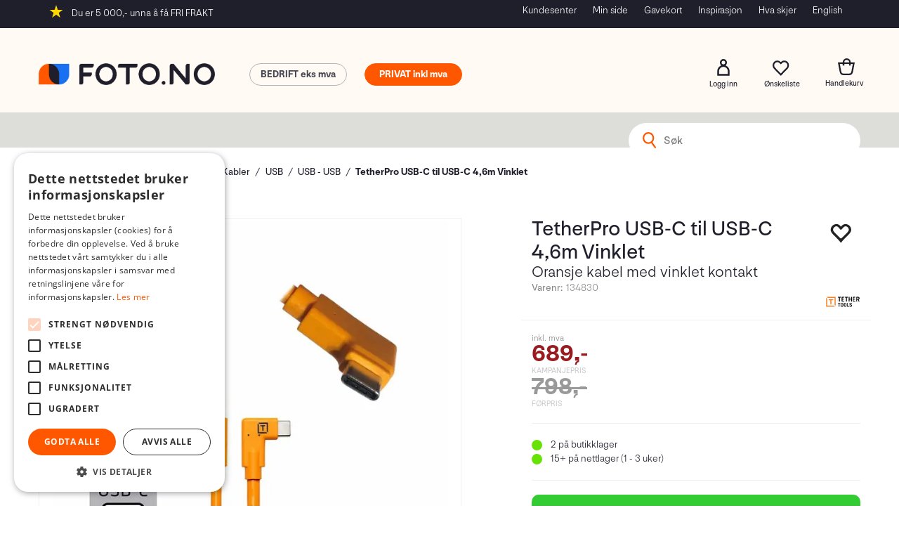

--- FILE ---
content_type: text/html; charset=utf-8
request_url: https://www.foto.no/tether-tools/134830/tetherpro-usb-c-til-usb-c-4-6m-vinklet-oransje-kabel-med-vinklet-kontakt
body_size: 47407
content:

<!doctype html>
<html id="htmlTag" lang= "no">
<head id="ctl00_Head1"><meta http-equiv="X-UA-Compatible" content="IE=edge" /><meta http-equiv="Content-Type" content="text/html;charset=utf-8" /><meta name="format-detection" content="telephone=no" /><meta name="viewport" content="width=device-width, initial-scale=1, shrink-to-fit=no"><title>TetherPro USB-C til USB-C 4,6m Vinklet Oransje kabel med vinklet kontakt  - Foto.no</title><link id="ctl00_LnRss" rel="alternate" type="application/rss+xml" title="Produktnyheter" href="/WebPages/produkt/rss.aspx" /><meta name="robots" content="noodp, noydir"/><script>document.addEventListener('scroll', () => {lipscore.initWidgets();})</script><script id="itx-plugin" charset="utf-8" src="https://services.itxuc.com/plugins/plugin.js?tokenv2=3b62a27bfa310c7ad97924f3ee0af918&rcntrl=1406257&ccntrl=60000424&useCorp=60000424"></script><link rel="icon" type="image/svg" sizes="16x16" href="/userfiles/image/theme/Fotod4/Foto-favicon.svg" />
<meta name="facebook-domain-verification" content="5vngbpk22ljsxr27erdu6sx9v080cu" />
<meta name="google-site-verification" content="laqbpyHUzsZsvcAXEevtIUYW1FPJvWMa6rgLsf1mOLM" />
	<!-- GTM Data Layer -->
	<script>
	    window.dataLayer =  window.dataLayer ||  [];
	</script>

	
		<script>
		    dataLayer.push({             
                'IsSpider': 'True',
                'AvsenderId': '1',
                'AvsenderNavn': 'Foto Holding AS',
		        'loggedIn': 'False',
                'customerType': 'Privat',
                'PriceIncVat': 'True',
                'CustomerOrgNbr': '',
		        'EAN': '818307010994',
		        'Brand': 'Tether Tools',
		        'event': 'ProductPage',
		        'customerID': '10000000',
		        'SiteType': 'd',
		        'RetailPrice': '689.00',
		        'BreadCrumb': 'Hjem/Produkter/Videoproduksjon/Kabler/USB/USB - USB',
                'CustomerGroup': '',
		        'PaymentMethod': '',
		        'ProductID': '134830',
		        'ProductAltId': 'CUC15RT-ORG',
		        'AllProductIds': [],
                'TransactionData': [ ]
                
		    });
        </script>
	
		
			<script>
			    dataLayer.push({
			        'ecomm_pagetype': 'ProductPage',
			        'ecomm_pcat': 'USB - USB',
			        'ecomm_pname': 'TetherPro USB-C til USB-C 4,6m Vinklet',
			        'ecomm_pvalue': '689.00',
			        'ecomm_totalvalue': '689.00',
			        'ecomm_prodid': '134830' 
			    });
			</script>
		
		<script>
            dataLayer.push({
                'email': '',
                'FirstName': '',
                'Surname': '',
                'CompanyName': '',
                'ContactId': '',
                'CustomerOrgNbr': '',
                'PrivatePhoneNo': '',
                'DirectPhoneNo': '',
                'PostCode': ''
            });
        </script>
    
		<script>
            dataLayer.push({
                'Email_SHA256': '',
                'FirstName_SHA256': '',
                'Surname_SHA256': '',
                'CompanyName_SHA256': '',
                'PrivatePhoneNo_SHA256': '',
                'DirectPhoneNo_SHA256': '',
                'PostCode_SHA256': ''
            });
        </script>
    

	<!-- GA4 dataLayer-->

    
        <script>
            dataLayer.push({
                event: 'view_item',
                ecommerce: {
                    currency: 'NOK',
                    value: 689.00,
                    items: [
                        {
                            item_id: '134830',
                            item_name: 'TetherPro USB-C til USB-C 4,6m Vinklet',
                            affiliation: 'Foto.no',
                            coupon: '',
                            discount: 0,
                            index: 0,
                            item_brand:'Tether Tools',
                            item_category: 'Kabler',
                            item_category2: 'USB',
                            item_category3: 'USB - USB',
                            item_variant: '',
                            price: 689.00,
                            quantity: 1
                        }
                    ]
                }
            });
        </script>
    

	<!-- Google Tag Manager container script-->
	<script>
        
        const formHead = document.querySelector('head');
       

        formHead.addEventListener('readyForGtm', function(){
        
        (function(w, d, s, l, i) {
                    w[l] = w[l] || [];
                    w[l].push({
                        'gtm.start':
	                new Date().getTime(),

                event: 'gtm.js'
	        });
	        var f = d.getElementsByTagName(s)[0],
                j = d.createElement(s),
                dl = l != 'dataLayer' ? '&l=' + l : '';
            j.async = true;
	        j.src =
	            '//www.googletagmanager.com/gtm.js?id=' + i + dl;
            
	        f.parentNode.insertBefore(j, f);
	    })(window, document, 'script', 'dataLayer', 'GTM-W6JRVCM');
            });

        
    </script>

	<!-- End Google Tag Manager -->

<script type="text/javascript" data-source="/dist/js/main-styles.098c7ad39da0dc54c63b.js"> "use strict";
(self["webpackChunkmcweb3"] = self["webpackChunkmcweb3"] || []).push([[899],{

/***/ 1234:
/***/ (function() {

// extracted by mini-css-extract-plugin


/***/ }),

/***/ 1323:
/***/ (function() {

// extracted by mini-css-extract-plugin


/***/ }),

/***/ 3370:
/***/ (function() {

// extracted by mini-css-extract-plugin


/***/ }),

/***/ 3992:
/***/ (function() {

// extracted by mini-css-extract-plugin


/***/ }),

/***/ 4390:
/***/ (function() {

// extracted by mini-css-extract-plugin


/***/ }),

/***/ 4925:
/***/ (function() {

// extracted by mini-css-extract-plugin


/***/ }),

/***/ 5332:
/***/ (function() {

// extracted by mini-css-extract-plugin


/***/ }),

/***/ 6197:
/***/ (function() {

// extracted by mini-css-extract-plugin


/***/ }),

/***/ 6276:
/***/ (function() {

// extracted by mini-css-extract-plugin


/***/ }),

/***/ 6303:
/***/ (function() {

// extracted by mini-css-extract-plugin


/***/ }),

/***/ 7024:
/***/ (function() {

// extracted by mini-css-extract-plugin


/***/ }),

/***/ 7652:
/***/ (function() {

// extracted by mini-css-extract-plugin


/***/ }),

/***/ 7714:
/***/ (function() {

// extracted by mini-css-extract-plugin


/***/ }),

/***/ 8460:
/***/ (function() {

// extracted by mini-css-extract-plugin


/***/ }),

/***/ 8685:
/***/ (function() {

// extracted by mini-css-extract-plugin


/***/ }),

/***/ 9616:
/***/ (function() {

// extracted by mini-css-extract-plugin


/***/ })

},
/******/ function(__webpack_require__) { // webpackRuntimeModules
/******/ var __webpack_exec__ = function(moduleId) { return __webpack_require__(__webpack_require__.s = moduleId); }
/******/ __webpack_require__.O(0, [188], function() { return __webpack_exec__(3370), __webpack_exec__(6303), __webpack_exec__(4925), __webpack_exec__(7714), __webpack_exec__(8460), __webpack_exec__(6197), __webpack_exec__(3992), __webpack_exec__(7024), __webpack_exec__(7652), __webpack_exec__(8685), __webpack_exec__(1323), __webpack_exec__(5332), __webpack_exec__(9616), __webpack_exec__(4390), __webpack_exec__(6276), __webpack_exec__(1234); });
/******/ var __webpack_exports__ = __webpack_require__.O();
/******/ }
]);
//# sourceMappingURL=main-styles.098c7ad39da0dc54c63b.js.map</script><script type="text/javascript" data-source="/dist/js/master-theme-styles-d4.3af855598cc52d8dd3b3.js"> "use strict";
(self["webpackChunkmcweb3"] = self["webpackChunkmcweb3"] || []).push([[409],{

/***/ 3806:
/***/ (function() {

// extracted by mini-css-extract-plugin


/***/ })

},
/******/ function(__webpack_require__) { // webpackRuntimeModules
/******/ var __webpack_exec__ = function(moduleId) { return __webpack_require__(__webpack_require__.s = moduleId); }
/******/ var __webpack_exports__ = (__webpack_exec__(3806));
/******/ }
]);
//# sourceMappingURL=master-theme-styles-d4.3af855598cc52d8dd3b3.js.map</script><link href="/dist/js/188.48422fe76f71a65383e6.css" rel="stylesheet" type="text/css" /><link href="/dist/js/main-styles.098c7ad39da0dc54c63b.css" rel="stylesheet" type="text/css" /><link href="/dist/js/master-theme-styles-d4.3af855598cc52d8dd3b3.css" rel="stylesheet" type="text/css" /><link href="/api-no-session/stylesheet/combined/Fotod4.css?version=879" rel="stylesheet" type="text/css" /><meta name="description" content="TetherPro USB-C til USB-C-kabel med en lengde på 4,6 meter  . Spesielt tilpasset for å håndtere rask og problemfri overføring av store bildefiler fra..." /><link rel="canonical" href="https://www.foto.no/tether-tools/134830/tetherpro-usb-c-til-usb-c-4-6m-vinklet-oransje-kabel-med-vinklet-kontakt" /><link href="/dist/js/quantity-discount.73dc07d928531bdb9017.css" rel="stylesheet" type="text/css" /></head>
<body id="ctl00_MyBody" class=" hold-transition body-out fav-body mc-filter-left layoutver4 lang-1 mobilemenu-xs sort-filter listtype-grid mode-normal body-product-info www-foto-no customer-private page-id-2016626  department-id-2016626 body-menu-level-6 search-expanded pagetype-ProductInfo d4-immediate-loading login-type-  not-logged-in img-module-ver-5    ">
    <div id="cache-refresh-portal"></div>
<script type="text/javascript">
        window.D4LinkArraySetup = [];
        window.D4AiActive = true;
        window.D4AiRegisterStats = false;
    </script>

    <script src="/scripts/storage.js?v=LRoFsfG_RvRw83zBr0u86eszmVwpW6P0qzdSOQymm8Y1" rel="preload" as="script"></script><script type="text/javascript">window.StorageService.storeScriptLookup([
  {
    "Key": "~/scripts/web.js",
    "Url": "/scripts/web.js?v=SkSOcsR3ogPJha8_A7AmfE-I0_oGvBUTspZtjP7VUiU1"
  },
  {
    "Key": "~/scripts/publisher.js",
    "Url": "/scripts/publisher.js?v=ajQA2E_uI_lk6ItZauezcn-jWYlh5Yujo-HX0Esnwgk1"
  },
  {
    "Key": "~/scripts/ckeditor.js",
    "Url": "/scripts/ckeditor.js?v=ajQA2E_uI_lk6ItZauezcn-jWYlh5Yujo-HX0Esnwgk1"
  },
  {
    "Key": "~/scripts/admin-panel.js",
    "Url": "/scripts/admin-panel.js?v=TXR12Bj3a5U463MELi-oQ9zK29T4R3Ta61Or1CGwYN81"
  },
  {
    "Key": "~/scripts/SearchDebug.js",
    "Url": "/scripts/SearchDebug.js?v=hsPPqtRs0zuoMiHOkc7xqaF4fYCEHZuUcJ6BpOMfgJw1"
  },
  {
    "Key": "~/scripts/FreightReport.js",
    "Url": "/scripts/FreightReport.js?v=ITKjvIK9Fe7cGgflEC1wlLa_KuVYRJc-ymH6jGmr9rQ1"
  },
  {
    "Key": "~/scripts/web-2016.js",
    "Url": "/scripts/web-2016.js?v=RNWg07bAjOVEMnZt3ToCr7YgsnC87G9yBAqDd2UyZvI1"
  },
  {
    "Key": "~/scripts/web-defered-2016.js",
    "Url": "/scripts/web-defered-2016.js?v=IL5XFV9mV21lkPTANk37Cpvm7rhjcrBOpY0-_J7gb5g1"
  },
  {
    "Key": "~/scripts/postloginview.js",
    "Url": "/scripts/postloginview.js?v=IruHMr9Jz70Q_OM0i1n6FSUz_jXZTOrwnZss5N-UZY41"
  },
  {
    "Key": "~/scripts/productlistbuy.js",
    "Url": "/scripts/productlistbuy.js?v=N6lU8XkeDT2SBsbiQ9SQqTsrqa9ZxQRl-Fb1oMM6JE41"
  },
  {
    "Key": "~/scripts/productlistfilter.js",
    "Url": "/scripts/productlistfilter.js?v=JG7sSyHNoiqYG4immpmC8dA_9spqBHxKE_8iCle31qI1"
  },
  {
    "Key": "~/scripts/productlistprice.js",
    "Url": "/scripts/productlistprice.js?v=JWnM-aEUAdHlY1reDgnUZmXdkeM7wgy56ZX_yz5wVZM1"
  },
  {
    "Key": "~/scripts/productlistfavorites.js",
    "Url": "/scripts/productlistfavorites.js?v=tMvAnRbpFibN4GPZBfkHsKmuS4plNyPOv8cXym2Z3jk1"
  },
  {
    "Key": "~/scripts/campaigncode.js",
    "Url": "/scripts/campaigncode.js?v=JDQcbfDySjVuhKr7GueGKsmyD4K9MRSV7HZ9-9i53bw1"
  },
  {
    "Key": "~/scripts/product-info.js",
    "Url": "/scripts/product-info.js?v=221vZ6f1aAn6_UucKArI6XzGQLVlmYcRUeqsoTFrPog1"
  },
  {
    "Key": "~/scripts/common.js",
    "Url": "/scripts/common.js?v=BQlbHOdQJofmNew_lcknKyFa0p0cjXDQjiegQqleDuA1"
  },
  {
    "Key": "~/scripts/favorite.js",
    "Url": "/scripts/favorite.js?v=0XtC4FbPk0JL0uXY9PDVct8JsToe4vBi0P9KWF8A15I1"
  },
  {
    "Key": "~/scripts/autocampaigns.js",
    "Url": "/scripts/autocampaigns.js?v=xCJBvpgkgWVZm930JTMZpw98SzOnBoy3aBWxV1ekZ5Y1"
  },
  {
    "Key": "~/scripts/attributeselector.js",
    "Url": "/scripts/attributeselector.js?v=_C5tO9-x6E2-pG6Ih_YCdeKbCqRZdFsGgzrSjFVD98c1"
  },
  {
    "Key": "~/scripts/specialoffers.js",
    "Url": "/scripts/specialoffers.js?v=NVbw4mQd9e58bh_68ZK0SjBMyWrAHuaTUsDJEI39Hy01"
  },
  {
    "Key": "~/scripts/askforpriceview.js",
    "Url": "/scripts/askforpriceview.js?v=xBM0bHunlWH-jLkhygRotw2S5Hd6HqXr0jVKJmGLbHM1"
  },
  {
    "Key": "~/scripts/depid.js",
    "Url": "/scripts/depid.js?v=2s1i-xlG9hj_cEXLyCvQ7i3JqBmSa3PoqbZQ6ErOwqo1"
  },
  {
    "Key": "~/scripts/quantity-discount-2016.js",
    "Url": "/scripts/quantity-discount-2016.js?v=dUgAEglxPNdxF-1c7i26Odf3KqohMPu3DgJcEbsckjc1"
  },
  {
    "Key": "~/scripts/eniro.js",
    "Url": "/scripts/eniro.js?v=YyllzD7vF_HJvLhREER44JnR_DqOIktSBLz6f0sMMHk1"
  },
  {
    "Key": "~/scripts/variantmatrixview.js",
    "Url": "/scripts/variantmatrixview.js?v=aLlx_kmEu_gJk06j_eu7GiByI65KQRv29FBRL_lcB3g1"
  },
  {
    "Key": "~/scripts/loginCheckoutView.js",
    "Url": "/scripts/loginCheckoutView.js?v=FFdXAtgtveHaaB_QvYYUE9VE66zHT5SDTw8Kcf7Z6hY1"
  },
  {
    "Key": "~/scripts/web-4.0.js",
    "Url": "/scripts/web-4.0.js?v=d109wuf1vkOHrf4AvCzs35BovsMHjZCHffHO7jWN3zk1"
  },
  {
    "Key": "~/scripts/storage.js",
    "Url": "/scripts/storage.js?v=LRoFsfG_RvRw83zBr0u86eszmVwpW6P0qzdSOQymm8Y1"
  },
  {
    "Key": "~/scripts/web-orderbook.4.0.js",
    "Url": "/scripts/web-orderbook.4.0.js?v=S3-e3e27mNnCzjfTvx40Yx_oPrmyEbbet0xautqaDdQ1"
  },
  {
    "Key": "~/scripts/orderbookManager.js",
    "Url": "/scripts/orderbookManager.js?v=xyqaoQatWwY-cXyVq0xWil6nOHEnV71oI2Ws6M8zSxM1"
  },
  {
    "Key": "~/scripts/gaia-all.js",
    "Url": "/scripts/gaia-all.js?v=rwmPuPOBUnaf7er1xDWzSoU94yDYTrM0Y7G0_TskBG81"
  },
  {
    "Key": "~/scripts/product-infoD4.js",
    "Url": "/scripts/product-infoD4.js?v=jmSFYU5OCK9MD0y-o8QI1UZUUYxNWeriLoUAj7cscGI1"
  },
  {
    "Key": "~/scripts/web-defered-4.0.js",
    "Url": "/scripts/web-defered-4.0.js?v=etSbUEiXoGJSVQfcxAQdwxjmsiS6RchFrBk25ZiP0wc1"
  },
  {
    "Key": "~/scripts/render-utils.js",
    "Url": "/scripts/render-utils.js?v=WuxfIQ-SqSWfvt1OEshVy06-cBF_HidHYC2qytNKSrw1"
  },
  {
    "Key": "~/scripts/productlistsorter.js",
    "Url": "/scripts/productlistsorter.js?v=i82VvJRNQ5Bq3zVzYKCmbEN4FaO46lvO2g4LxmJBaOk1"
  },
  {
    "Key": "~/scripts/bidbanner.js",
    "Url": "/scripts/bidbanner.js?v=LpSODu-M5cDOKLI_lAlSd6-GrD67d_fN5SQeR54mzQY1"
  },
  {
    "Key": "~/scripts/product-info-utils.js",
    "Url": "/scripts/product-info-utils.js?v=WUfpMFb7Ishi0OTxsRifgNaWSdFA89cpOHGsEyS5gqo1"
  },
  {
    "Key": "~/scripts/web-defered-giftcard.4.0.js",
    "Url": "/scripts/web-defered-giftcard.4.0.js?v=Wnrvw1MIqw_Hj4KFfsIUBCXdwBravSNnoDXjf5xiJyU1"
  },
  {
    "Key": "~/scripts/variantmatrixview-d4.js",
    "Url": "/scripts/variantmatrixview-d4.js?v=qGMTc0P_B3CJYJvmnhU_ekpjEV7j2rZsKDYpqwTKtPU1"
  },
  {
    "Key": "~/scripts/customerregistration.js",
    "Url": "/scripts/customerregistration.js?v=Epu9s5TBhkFRMmK8KRbPHvkJf7O2ARv-y6ySgq0OCI41"
  },
  {
    "Key": "~/scripts/knockout.simplegrid.js",
    "Url": "/scripts/knockout.simplegrid.js?v=L0eFeIXNNCovuWuhmNs5qKWz-q9IKSNBQfEq4TeJzL41"
  },
  {
    "Key": "~/scripts/delete-customer.js",
    "Url": "/scripts/delete-customer.js?v=XvCQf3Enz2BuelHfpl2sF-3ESfSWFoESpib16ahbJmU1"
  },
  {
    "Key": "~/scripts/publisher-d4.js",
    "Url": "/scripts/publisher-d4.js?v=77jm-j46_eHQT0XMts8HvxdwbS0UFmzgZR9zY4zOqYI1"
  },
  {
    "Key": "~/scripts/favorite-d4.js",
    "Url": "/scripts/favorite-d4.js?v=X_NBtcgGw9l2n7rjKXte9WyZWh5-USK9WQX--ueaQpc1"
  },
  {
    "Key": "~/scripts/giftcard-d4-purchase.js",
    "Url": "/scripts/giftcard-d4-purchase.js?v=fAxDWbNwgIpKOll_3v9zidZXbfnEJ4vTp5RXxYkVVVM1"
  },
  {
    "Key": "~/scripts/giftcard-d4-receipt.js",
    "Url": "/scripts/giftcard-d4-receipt.js?v=mQBcNXjaUC933X-5hGjuuB3ZUMx6XxJCN2i9rYTVMIA1"
  },
  {
    "Key": "~/scripts/giftcard-d4-portal.js",
    "Url": "/scripts/giftcard-d4-portal.js?v=fIcCy7mHFvZQRHfdVt7zJrzsY_UTQT5djU0wlIiPmNY1"
  },
  {
    "Key": "~/scripts/d4reviews.js",
    "Url": "/scripts/d4reviews.js?v=3w6MFIxFm3bVXaJbaP4poj3hAxYhAznm-rjEs3pi04Y1"
  },
  {
    "Key": "~/scripts/quantity-discount.js",
    "Url": "/scripts/quantity-discount.js?v=dUgAEglxPNdxF-1c7i26Odf3KqohMPu3DgJcEbsckjc1"
  },
  {
    "Key": "~/scripts/productminprice.js",
    "Url": "/scripts/productminprice.js?v=B-hzjwCKb0gCEb4Cx6MOhKgZ_YhGOI0NY9IUPS5CPak1"
  },
  {
    "Key": "~/css/master/common.css",
    "Url": "/css/master/common.css?v=dhv_udQOYfADpvClGfxO5_ACfPivlNeSPdIN9gW7b141"
  },
  {
    "Key": "~/css/publisher/publisher.css",
    "Url": "/css/publisher/publisher.css?v=uon_-iUWMdEQ_A6r8Als_1l-DduJxNEdpircZxvWdnM1"
  },
  {
    "Key": "~/css/menu.responsive.css",
    "Url": "/css/menu.responsive.css?v=UGbUNbO-JrDXBLzZKbQjJ7WoNx79JUnL47pj8W5e4xg1"
  }
]) </script><script src="/scripts/web-4.0.js?v=d109wuf1vkOHrf4AvCzs35BovsMHjZCHffHO7jWN3zk1"></script>
<script>// Product info image slider
function InitializeRoyalSlider(optionChangesXS, optionChangesSM, optionChangesMD) {

    jQuery(function () {

        var optionsXS = {
            controlNavigation: 'bullets',
            keyboardNavEnabled: true,
            numImagesToPreload: 1,
            navigateByClick: false,
            arrowsNav: false,
            imageScaleMode: 'fit',
            thumbs: false,
            video: {
                disableCSS3inFF: false
            },
            fullscreen: {
                enabled: true
            }
        };

        var optionsSM = {
            controlNavigation: 'bullets',
            keyboardNavEnabled: true,
            numImagesToPreload: 1,
            navigateByClick: false,
            imageScaleMode: 'fit',
            thumbs: false,
            video: {
                disableCSS3inFF: false
            },
            fullscreen: {
                enabled: true
            }
        };

        var optionsMD = {
            controlNavigation: 'thumbnails',
            keyboardNavEnabled: true,
            numImagesToPreload: 1,
            navigateByClick: false,
            imageScaleMode: 'fit',
            thumbs: {
                spacing: 10,
                orientation: 'vertical',
                autoCenter: false
            },
            video: {
                disableCSS3inFF: false
            },
            fullscreen: {
                enabled: true
            }
        };

        jQuery.extend(optionsXS, optionChangesXS);
        jQuery.extend(optionsSM, optionChangesSM);
        jQuery.extend(optionsMD, optionChangesMD);

        var options = {};
        switch (mcWeb.responsive.getScreenSize()) {
            case 'xs':
                options = optionsXS;
                break;
            case 'sm':
                options = optionsSM;
                break;
            default:
                options = optionsMD;
                break;
        }

        var slider = jQuery(".ProductInfo .prod-image-slider");
        var rs = slider.royalSlider(options).data('royalSlider');
        slider.prepend(slider.find('.rsNav'));

        if (rs != undefined && rs != null) {
            rs.ev.on('rsEnterFullscreen',
                function () {
                    jQuery('.product-image-container').addClass('rs-full-view');
                });
            rs.ev.on('rsExitFullscreen',
                function () {
                    jQuery('.product-image-container').removeClass('rs-full-view');
                });

            // Enter fullscreen on slide click/touch
            rs.ev.on('rsSlideClick',
                function () {
                    if (rs.isFullscreen) {
                        rs.exitFullscreen();
                    } else {
                        rs.enterFullscreen();
                    }
                });
        }
        //Hide load movie
        var el = jQuery('.rsContent.zindex-off');
        if (el != null) {
            setTimeout(function () { el.removeClass('zindex-off'); }, 1000);
        }

    });
}


// Product info scroll functions
(function ($) {
    $.fn.animateScrollTo = function (value, speed) {
        if (isNaN(value))
            value = 0;
        if (speed == null)
            speed = 'fast';

        $('html, body').animate({
            scrollTop: ($(this).offset().top + value) + 'px'
        }, speed);
        return this; // for chaining...
    }

    $.fn.scrollToTop = function () {
        $('html, body').animate({
            scrollTop: 0
        }, 'fast');
        return this; // for chaining...
    }

    // Fixed section menu when scrolling
    $("document").ready(function ($) {

        var isReady = false;
        var stickybar = null;
        $(document).on("header-menu-ready", function () {
            if (isReady) {
                return;
            }
            isReady = true;

            if (stickybar == null && $('.ProductInfo .section-menu').length > 0) {
                stickybar = new Stickybar(jQuery, '.ProductInfo .section-menu', 0, getTopMenuHeight());
            }
        });
    });

})(jQuery);

function getTopMenuHeight() {
    var $ = jQuery;
    var topm = $('.use-sticky-header .m-header-dock.stickybar');

    var offsetTop = -1;
    if (topm.length > 0) {
        offsetTop = topm.outerHeight(); //Found sticky header
    } else if ($('.use-sticky-header').length > 0) {
        offsetTop = 0; //Found sticky header
    }

    if (offsetTop > -1) {
        var minside = $('.m-header-dock.stickybar .top-menu');
        if (minside.length > 0 && minside.filter(":visible").length > 0) {
            offsetTop -= (minside.length > 0) ? minside.outerHeight() + 1 : 0;
        }

        var freeship = $('.stickybar .free-shipping-counter');
        if (freeship.length > 0 && freeship.filter(":visible").length > 0) {
            offsetTop -= (freeship.length > 0) ? freeship.outerHeight() : 0;
        }

        var bar = $('.use-sticky-header .menu-container.stickybar');
        var offset = (bar.length > 0) ? bar.outerHeight() : 0;

        return offset + offsetTop;
    }
    return 0;
}

function scrollToSection(sectionId, cssClass) {
    var topMenuHeight = getTopMenuHeight();
    if (jQuery('.menu-container.stickybar.fixed').length === 0)
        topMenuHeight = topMenuHeight * 2;

    var sectionMenuStickyBar = jQuery('.ProductInfo .section-menu.stickybar');
    var sectionMenuHeight = (sectionMenuStickyBar.length > 0) ? sectionMenuStickyBar.outerHeight() : 0;

    if (cssClass != null && cssClass.length > 1) {
        sectionId = cssClass;
    }

    jQuery(sectionId).animateScrollTo(-(topMenuHeight + sectionMenuHeight));
}

</script>
    
<div id="d-size" class="hidden" data-size="lg" data-size-set="False"></div>

<div id="hidden-nodeid" style="visibility: hidden; height: 0px;">
    2016626
</div>
<div id="hidden-search-url" style="visibility: hidden; height: 0px;">/search</div>

<div id="hidden-theme" style="visibility: hidden; height: 0px;">
    Fotod4
</div>
<div id="hidden-images-sizes" style="visibility: hidden; height: 0px;">
    <script language="javascript" type="text/javascript">var _imageSizeList = new Array(32,64,128,256,480,768,992,1200);</script>
</div>

<!--Update icon start-->
<div id="UpdateIcon" style="display: none;" class="UpdateControlModal">
    <div class="UpdateControlModalContent2"></div>
</div>


<div id="rhs-popup-sidebar"></div>
<div id="center-tiny-popup"></div>
<span id="backorder-popup-parent"></span>
<div id="o-wrapper" class="o-wrapper">

<form name="form1" method="post" action="./tetherpro-usb-c-til-usb-c-4-6m-vinklet-oransje-kabel-med-vinklet-kontakt" id="form1">
<div>
<input type="hidden" name="__EVENTTARGET" id="__EVENTTARGET" value="" />
<input type="hidden" name="__EVENTARGUMENT" id="__EVENTARGUMENT" value="" />

</div>

<script type="text/javascript">
//<![CDATA[
var theForm = document.forms['form1'];
if (!theForm) {
    theForm = document.form1;
}
function __doPostBack(eventTarget, eventArgument) {
    if (!theForm.onsubmit || (theForm.onsubmit() != false)) {
        theForm.__EVENTTARGET.value = eventTarget;
        theForm.__EVENTARGUMENT.value = eventArgument;
        theForm.submit();
    }
}
//]]>
</script>



<script type="text/javascript">
//<![CDATA[
PageLoad(true);InitializeRoyalSliderInAds();//]]>
</script>
<script type="text/javascript">//<![CDATA[
window.lipscoreInit = function() { lipscore.init({apiKey: "efae7e9c88a84a32f531dc03"});};(function() {var scr = document.createElement('script'); scr.async = 1; scr.src = "//static.lipscore.com/assets/no/lipscore-v1.js"; document.getElementsByTagName('head')[0].appendChild(scr); })();  //]]> </script>
    <input type="hidden" name="ctl00$EnsureGaiaIncludedField" id="ctl00_EnsureGaiaIncludedField" /><!-- Ikke fjern denne. Alle sider må minst inneholde 1 gaiakomponent så lenge vi bruker gaia-->
    
<div class="modal fade" id="center-popup" tabindex="-1" role="dialog" aria-labelledby="center-popup">
	<div class="modal-dialog modal-lg">
		<div class="modal-content">
            <div class="lightbox-close" onclick="PubSub.publish(mcWeb.lightbox.events.onHideLightbox);" ></div>	      
			<div class="modal-body">
					<div id="refresh-center" class="refresh-center" style="display: none">
						<div class="refresh-center-item">
							<div class="refresh-center-ico"><i class="icon-spinner animate-spin"></i></div>
							<div class="refresh-txt">
								Oppdaterer, vennligst vent...
							</div>
						</div>
					</div>
				<div id="lightbox-placeholder" class="center-placeholder"></div>
				<div id="lightbox-placeholder2" class="center-placeholder"></div>
			</div>
		</div>
	</div>
</div>

<script language="javascript" type="text/javascript">
	jQuery(function () { mcWeb.hash.init(); });
</script>

    
    


<div id="InstSearchDiv" style="position:absolute; z-index:110;display: none;" class="stop-ajax-rendering">
		<div class="InstantSearch">
		    <div class="resultcolumn">
				<div  class="d4-instant-search-other-hits" data-bind="visible: OtherSearchesText().length > 0">
                    <h3 class="d4-instant-search-divider" data-bind="text: OtherSearchesText"></h3>
                </div>
                <div class="d4-instant-search-products" data-bind="visible: products().length > 0">
                    <table>
                        <tr class="d4-instant-search-divider">
                            <td class="Left">
                            </td>
                            <td class="prodDesc">
                               <h3>Produkter</h3>
                            </td>
                            <td class="prodNr">
                               <h3>Varenr</h3>
                            </td>
                            <td class="prodPrice">
                                <h3>Pris</h3>
                            </td>
                        </tr>
                    </table>
                    <table>
				        <tbody data-bind="template: { name: 'searchresult-template', foreach: products }, visible: products != null && products().length > 0">
				        </tbody>
					        <tfoot>
						        <tr data-bind="visible: TotalHits() > 0">
							        <td colspan="2" class="italic cursor">
								       Totalt antall treff:&nbsp;<span data-bind="text: TotalHits"></span>  
							        </td>

                                    <td colspan="2" class="italic cursor">
								        <a data-bind="event: {click:mcWeb.instantSearch.doSearch}" >Se hele resultatet...&nbsp;</a>  
							        </td>
						        </tr>
				        </tfoot>
			        </table>
                </div>
                <div  class="d4-instant-search-cat" data-bind="visible: ShowCategories()">
                    <h3 class="d4-instant-search-divider">Kategorier</h3>
                    <div data-bind="template: { name: 'searchresult-cat-template', foreach: categories }"></div>
                </div>
                <div class="d4-instant-search-brands" data-bind="visible: ShowBrands()">
                    <h3 class="d4-instant-search-divider">Merker</h3>
                     <div data-bind="template: { name: 'searchresult-brand-template', foreach: brands }"></div>
                </div>

                <div class="d4-instant-search-brands" data-bind="visible: ShowBrandNames()">
                    <h3 class="d4-instant-search-divider">Merkenavn</h3>
                     <div data-bind="template: { name: 'searchresult-brandname-template', foreach: brandnames }"></div>
                </div>

		        <div class="d4-instant-search-articles" data-bind="visible: ShowArticles() && TotalArticleHits() > 0 && ! ShowArticlesRHS()">
		            <h3 class="d4-instant-search-divider">Artikler</h3>
		            <div data-bind="template: { name: 'searchresult-article-template', foreach: articles }"></div>
		            Antall artikler funnet:&nbsp;<span data-bind="text: TotalArticleHits"></span>  
		        </div>
		    </div>
            <div class="instant-search-preview-column">
                <div class="d4-instant-search-preview d4-instant-search-loadbyajax" data-bind="visible: ShowPreview()">
                    <div id="ctl00_InstSrch_WPAInstantSearchPreview_Pnl2" class="load-first">

</div>

<div id="A383" class="load-later   is-system-area"><div id="Field_InstantSearchProductPreview3933_0" class=" NoSlide web-pub-field container field-container-3933  readonly layout-d4_x1" data-field-id="3933" data-popup="0" data-popup-plc="0" data-lt="53" data-sf="0">
	<div class="row">
		<div id="A383F3933N2016626" class="ajax-field inner-layout-container loaded" data-use-specific-layout="False" data-plid="199669" data-area-id="InstantSearchProductPreview" data-field-id="3933" data-userkey="3933" data-grouped-variants="True" data-node-id="2016626" data-manufacturerid="129" data-loaded-status="True" data-layoutid="120029" data-sf="0" data-listing-type="53" data-fieldcontainerid="3933">
			<div class="WebPubElement pub-currentproductorstaticcontent" data-elementid="1000000" data-area="InstantSearchProductPreview" data-fieldid="3933" data-nodeid="2016626" data-panel-id="Field_InstantSearchProductPreview3933_0" data-plid="199669"><div id="Element38339331000000" class="d4-instant-search-preview-template ">
				<div class="d4-instant-search-preview-top d4-instant-search-divider"><div class="d4-instant-search-preview-heading "><a href="/tether-tools/134830/tetherpro-usb-c-til-usb-c-4-6m-vinklet-oransje-kabel-med-vinklet-kontakt" class="AdProductLink"><span class="d4-instant-search-preview-header1">TetherPro USB-C til USB-C 4,6m Vinklet</span><span class="d4-instant-search-preview-header2">Oransje kabel med vinklet kontakt</span></a></div><div class="d4-instant-search-preview-price"><span class="  d4-price">689,-</span></div></div><div class="d4-instant-search-preview-bottom"><div class="d4-instant-search-preview-info"><div class="prod-text-content">
					<p><strong>TetherPro USB-C til USB-C-kabel med en lengde på 4,6 meter</strong>. Spesielt tilpasset for å håndtere rask og problemfri overføring av store bildefiler fra kamera til datamaskin. Vinklet kamerakontakt forenkler bruken av L-braketten og reduserer risikoen for uønsket frakobling.</p><h3>Egenskaper</h3><ul><li>Datakabel og ladekabel opp til maksimalt 60W</li><li>Lengde: 4,6 m</li><li>Farge: Orange</li><li>USB 3.1 Gen 1</li><li>Vinklet kontakt i den ene enden</li></ul><h3>USB-C til USB-C</h3><p>TetherPro CUC15RT-ORG har en reversibel USB-C-kontakt av høyeste kvalitet i begge ender, noe som betyr at kameraer og annet tilbehør utstyrt med en USB-C-kontakt kan kobles til datamaskiner med USB-C-port. Den ene kontakten er vinklet for enklere og sikrere håndtering av kameraet med tilbehør</p><h3>Lengde 4,6 meter</h3><p>Denne kabelen er 4,6 m lang, den mest populære lengden blant profesjonelle fotografer. TetherPro USB-C til USB-C-kabler fra Tether Tools er tilgjengelige i lengder på 0,9, 1,8, 3 og 4,6 meter.</p><h3>Høy kvalitet i alle detaljer</h3><p>Alle TetherPro USB-kabler er produsert med den nyeste teknologien og oppfyller bransjens høyeste standarder. Kabeldimensjon med stor størrelse, komplett skjerming og plating gir rask og forstyrrelsesfri overføring av store datamengder.</p><h3>Sikkerhet i minste detalj</h3><p>TetherPro USB-kabler er tilgjengelige i to farger, svart og oransje. Den oransje fargen er veldig populær blant fotografer, da den er lett å se og unødvendige forstyrrelser kan unngås på grunn av at noen får tilgang til kabelen. Komplett med JerkStoppers, som ytterligere sikrer forbindelsen.</p>
				</div></div><div class="d4-instant-search-preview-image AddProductImage"><img src="/thumbnails/tether_tools/cuc15rt-org.240.webp?v=638555866384130000" class="d4-prod-thumb lazy-allowed " onError="this.src='/Media/Web/ImageNotFound.gif';" border="0" width="240" height="240" " data-status="Ok" border="0" alt="TetherPro USB-C til USB-C 4,6m Vinklet Oransje kabel med vinklet kontakt" title="TetherPro USB-C til USB-C 4,6m Vinklet Oransje kabel med vinklet kontakt" data-plid="199669" data-image-index="0" data-width="240" data-height="240" data-elementid="1000000" data-css="" data-autoscale="True" id="d4img_199669_0_1000000_240_240"/><span  class=" show YouSavePercentLabel">14%</span></div></div>
			</div><script>window.D4LinkArraySetup.push ({elementId:'Element38339331000000', productLink: '/tether-tools/134830/tetherpro-usb-c-til-usb-c-4-6m-vinklet-oransje-kabel-med-vinklet-kontakt'}); </script></div>
		</div>
	</div>
</div></div>


                </div>
		        <div class="d4-instant-search-accessories d4-instant-search-loadbyajax" data-bind="visible: ShowAccessories">
		            <h3 class="d4-instant-search-divider">Tilbehør</h3>
		            <div id="ctl00_InstSrch_WPAInstantSearchAccessories_Pnl2" class="load-first">

</div>

<div id="A384" class="load-later   is-system-area"><div id="Field_InstantSearchProductAccessories3934_0" class=" NoSlide web-pub-field container field-container-3934  readonly layout-d4_x4" data-field-id="3934" data-popup="0" data-popup-plc="0" data-lt="3" data-sf="0">
	<div class="row">
		<div id="A384F3934N2016626" class="ajax-field inner-layout-container loaded" data-use-specific-layout="False" data-plid="199669" data-area-id="InstantSearchProductAccessories" data-field-id="3934" data-userkey="3934" data-grouped-variants="True" data-node-id="2016626" data-manufacturerid="129" data-loaded-status="True" data-layoutid="120032" data-sf="0" data-listing-type="3" data-fieldcontainerid="3934">
			<div class="WebPubElement pub-accessories" data-elementid="1000000" data-area="InstantSearchProductAccessories" data-fieldid="3934" data-nodeid="2016626" data-panel-id="Field_InstantSearchProductAccessories3934_0" data-plid="199687"><div id="Element38439341000000" class="image-and-header1 ">
				<div class=""><div class="ProduktImg"><img src="/thumbnails/tether_tools/tbpro3-org.64.webp?v=638646554996270000" class="d4-prod-thumb lazy-allowed " onError="this.src='/Media/Web/ImageNotFound.gif';" border="0" width="64" height="64" " data-status="Ok" border="0" alt="TetherBoost Pro USB-C Extension Cable Or USB-C - USB-C Core Controller 4,6m Orang" title="TetherBoost Pro USB-C Extension Cable Or USB-C - USB-C Core Controller 4,6m Orang" data-plid="199687" data-image-index="0" data-width="64" data-height="64" data-elementid="1000000" data-css="" data-autoscale="True" id="d4img_199687_0_1000000_64_64"/></div><a class=""><span class="">TetherBoost Pro USB-C Extension Cable Or</span></a></div>
			</div><script>window.D4LinkArraySetup.push ({elementId:'Element38439341000000', productLink: '/tether-tools/134833/tetherboost-pro-usb-c-extension-cable-or-usb-c-usb-c-core-controller-4-6m-orang'}); </script></div>
		</div>
	</div>
</div></div>


                </div>
		        <div class="d4-instant-search-alternatives d4-instant-search-loadbyajax" data-bind="visible: ShowAlternatives">
		            <h3 class="d4-instant-search-divider">Alternativer</h3>
		            <div id="ctl00_InstSrch_WPAInstantSearchAlternative_Pnl2" class="load-first">

</div>

<div id="A385" class="load-later   is-system-area"><div id="Field_InstantSearchProductAlternatives3935_0" class=" NoSlide web-pub-field container field-container-3935  readonly layout-d4_x4" data-field-id="3935" data-popup="0" data-popup-plc="0" data-lt="2" data-sf="0">
	<div class="row">
		<div id="A385F3935N2016626" class="ajax-field inner-layout-container loaded" data-use-specific-layout="False" data-plid="199669" data-area-id="InstantSearchProductAlternatives" data-field-id="3935" data-userkey="3935" data-grouped-variants="True" data-node-id="2016626" data-manufacturerid="129" data-loaded-status="True" data-layoutid="120032" data-sf="0" data-listing-type="2" data-fieldcontainerid="3935">
			<div class="WebPubElement pub-alternatives" data-elementid="1000000" data-area="InstantSearchProductAlternatives" data-fieldid="3935" data-nodeid="2016626" data-panel-id="Field_InstantSearchProductAlternatives3935_0" data-plid="45093"><div id="Element38539351000000" class="image-and-header1 ">
				<div class=""><div class="ProduktImg"><img src="/thumbnails/tether_tools/cuc15-org.120.webp?v=638617479055670000" class="d4-prod-thumb lazy-allowed " onError="this.src='/Media/Web/ImageNotFound.gif';" border="0" width="120" height="120" " data-status="Ok" border="0" alt="TetherPro USB-C til USB-C 4.6 m Orange USB-C 4,6 m Orange kabel" title="TetherPro USB-C til USB-C 4.6 m Orange USB-C 4,6 m Orange kabel" data-plid="45093" data-image-index="0" data-width="120" data-height="120" data-elementid="1000000" data-css="" data-autoscale="True" id="d4img_45093_0_1000000_120_120"/></div><a class=""><span class="">TetherPro USB-C til USB-C 4.6 m Orange</span></a></div>
			</div><script>window.D4LinkArraySetup.push ({elementId:'Element38539351000000', productLink: '/tether-tools/114914/tetherpro-usb-c-til-usb-c-46-m-orange-usb-c-4-6-m-orange-kabel'}); </script></div><div class="WebPubElement pub-alternatives" data-elementid="1000001" data-area="InstantSearchProductAlternatives" data-fieldid="3935" data-nodeid="2016626" data-panel-id="Field_InstantSearchProductAlternatives3935_0" data-plid="226104"><div id="Element38539351000001" class="image-and-header1 ">
				<div class=""><div class="ProduktImg"><img src="/thumbnails/tether_tools/cuc03-org_1.120.webp?v=638646576379770000" class="d4-prod-thumb lazy-allowed " onError="this.src='/Media/Web/ImageNotFound.gif';" border="0" width="120" height="120" " data-status="Ok" border="0" alt="TetherPro USB-C til USB-C 0,9m 90cm USB-C kabel orange" title="TetherPro USB-C til USB-C 0,9m 90cm USB-C kabel orange" data-plid="226104" data-image-index="0" data-width="120" data-height="120" data-elementid="1000001" data-css="" data-autoscale="True" id="d4img_226104_0_1000001_120_120"/></div><a class=""><span class="">TetherPro USB-C til USB-C 0,9m</span></a></div>
			</div><script>window.D4LinkArraySetup.push ({elementId:'Element38539351000001', productLink: '/tether-tools/139409/tetherpro-usb-c-til-usb-c-0-9m-90cm-usb-c-kabel-orange'}); </script></div><div class="WebPubElement pub-alternatives" data-elementid="1000002" data-area="InstantSearchProductAlternatives" data-fieldid="3935" data-nodeid="2016626" data-panel-id="Field_InstantSearchProductAlternatives3935_0" data-plid="227655"><div id="Element38539351000002" class="image-and-header1 ">
				<div class=""><div class="ProduktImg"><img src="/thumbnails/tether_tools/usb_kabler/usb-c/usb-c_usb-c_blac.120.webp?v=638555714338830000" class="d4-prod-thumb lazy-allowed " onError="this.src='/Media/Web/ImageNotFound.gif';" border="0" width="120" height="120" " data-status="Ok" border="0" alt="TetherPro USB-C til USB-C 4,6m Black USB-C 4,6 m Svart kabel" title="TetherPro USB-C til USB-C 4,6m Black USB-C 4,6 m Svart kabel" data-plid="227655" data-image-index="0" data-width="120" data-height="120" data-elementid="1000002" data-css="" data-autoscale="True" id="d4img_227655_0_1000002_120_120"/></div><a class=""><span class="">TetherPro USB-C til USB-C 4,6m Black</span></a></div>
			</div><script>window.D4LinkArraySetup.push ({elementId:'Element38539351000002', productLink: '/tether-tools/139665/tetherpro-usb-c-til-usb-c-4-6m-black-usb-c-4-6-m-svart-kabel'}); </script></div><div class="WebPubElement pub-alternatives" data-elementid="1000003" data-area="InstantSearchProductAlternatives" data-fieldid="3935" data-nodeid="2016626" data-panel-id="Field_InstantSearchProductAlternatives3935_0" data-plid="444330"><div id="Element38539351000003" class="image-and-header1 ">
				<div class=""><div class="ProduktImg"><img src="/thumbnails/tether_tools/cuc15rt-blk_1.120.webp?v=638555442986130000" class="d4-prod-thumb lazy-allowed " onError="this.src='/Media/Web/ImageNotFound.gif';" border="0" width="120" height="120" " data-status="Ok" border="0" alt="TetherPro USB-C til USB-C 4,6m Vinklet 4,6m Sort kabel med vinklet kontakt" title="TetherPro USB-C til USB-C 4,6m Vinklet 4,6m Sort kabel med vinklet kontakt" data-plid="444330" data-image-index="0" data-width="120" data-height="120" data-elementid="1000003" data-css="" data-autoscale="True" id="d4img_444330_0_1000003_120_120"/></div><a class=""><span class="">TetherPro USB-C til USB-C 4,6m Vinklet</span></a></div>
			</div><script>window.D4LinkArraySetup.push ({elementId:'Element38539351000003', productLink: '/tether-tools/142114/tetherpro-usb-c-til-usb-c-4-6m-vinklet-4-6m-sort-kabel-med-vinklet-kontakt'}); </script></div>
		</div>
	</div>
</div></div>


                </div>

                <div class="d4-instant-search-articles d4-instant-search-loadbyajax" data-bind="visible: ShowArticlesRHS">
		            <h3 class="d4-instant-search-divider">Artikler</h3>
		            <div id="ctl00_InstSrch_WPAInstantSearchArticles_Pnl2" class="load-first">

</div>

<div id="A418" class="load-later  is-advanced-area "></div>


                    Antall artikler funnet:&nbsp;<span data-bind="text: TotalArticleHits"></span>  
                </div>
            </div>
            
		    <script type="text/html" id="searchresult-article-template">
		        <span class="d4-instant-search-article">
		            <a class="NoUnderLine" data-bind="attr:{ href: ArticleLink, tabindex: TabIndex}">
		                <span  data-bind="html: ArticleTitle"></span>
		            </a>
		        </span>
		    </script>
            
		    <script type="text/html" id="searchresult-cat-template">
                <span class="d4-instant-search-category">
                    <a class="NoUnderLine" data-bind="attr:{ href: CatLink, tabindex: TabIndex}">
                        <span  data-bind="html: CatName"></span>(<span  data-bind="text: CatCount"></span>)
                    </a>
                </span>
            </script>
            
		    <script type="text/html" id="searchresult-brand-template">
		        <span class="d4-instant-search-brand">
		            <a class="NoUnderLine" data-bind="attr:{ href: BrandLink, tabindex: TabIndex}">
		            <span  data-bind="html: BrandName"></span>(<span  data-bind="text: BrandCount"></span>)
		          </a>
                </span>
		    </script>

            <script type="text/html" id="searchresult-brandname-template">
		        <span class="d4-instant-search-brand">
		            <a class="NoUnderLine" data-bind="attr:{ href: BrandLink, tabindex: TabIndex}">
		            <span  data-bind="html: BrandName"></span>
		          </a>
                </span>
		    </script>

			<script type="text/html" id="searchresult-template">
				<tr data-bind="css: { 'active': $parent.CurrentPlid() == ProduktLagerID}">
					<td class="Left">
						<div class="ProduktImg" data-bind="html: ImageTag"></div>
					</td>
					<td class="prodDesc">
						<a class="NoUnderLine" data-bind="attr:{ href: ProduktLink, tabindex: TabIndex}, event: {mouseover:$parent.PreviewCurrentProduct}">
							<span data-bind="html: ProduktDesc1"></span><br />
							<span  data-bind="html: ProduktDesc2"></span>
						</a>
					</td>
					<td class="prodNr">
                        <span data-bind="html: Varenr"></span>
                    </td>
                    <td class="prodPrice">
                        <span class="bold" data-bind="html: Price"></span>
                    </td>
				</tr>    
			
		    </script>

		</div>
	</div> 
		
	
  
	


    <div class="wrapper">

        

        <!-- Content Wrapper. Contains page content -->
        <div class="content-wrapper">
            
            <div class="DoNotShowPricesSpan">
                
            </div>
            
            <header class="headroom header--fixed hide-from-print m-header-dock" role="banner"><div class="ff-and-topmenu"><div class="container">

    <div class="free-shipping-counter">
        <span id="ctl00_HeaderArea1_ctl00_ctl03_LabelFreeFreightCountDownTxt"><p>Du er <span>5 000</span>,- unna å få FRI FRAKT</p></span>
    </div>    


<div class="top-menu">

<div class="TopMenu">

	
			<h3 class="TopMenuItem nid-2011591">
				
				

				<a class='InfoMenu '
				  style=''
					href='/kundesenterinfo' 
					target='_self'
					title='I Foto.no kundesenter finner du svar p&#229; dert meste'
				>Kundesenter</a>
			</h3>
		<img id="ctl00_HeaderArea1_ctl00_infomenu_RepeaterProductMenu_ctl01_ImageSepImg" class="ImageSepImg" src="../../App_Themes/Demonstrare4Dummy/Images/SeperatorArrow.gif" alt="|" style="border-width:0px;" />
			<h3 class="TopMenuItem nid-2007540">
				
				

				<a class='InfoMenu '
				  style=''
					href='/kundesenter/minside' 
					target='_self'
					title='Min side | F&#229; oversikt over dine order, tilbud, personopplysninger eller hent ut kopi av dine fakturaer fra dine kj&#248;p hos Foto.no.'
				>Min side</a>
			</h3>
		<img id="ctl00_HeaderArea1_ctl00_infomenu_RepeaterProductMenu_ctl03_ImageSepImg" class="ImageSepImg" src="../../App_Themes/Demonstrare4Dummy/Images/SeperatorArrow.gif" alt="|" style="border-width:0px;" />
			<h3 class="TopMenuItem nid-2010389">
				
				

				<a class='InfoMenu '
				  style=''
					href='/purchase-giftcard' 
					target='_self'
					title='Kj&#248;p et gavekort hos Foto.no'
				>Gavekort</a>
			</h3>
		<img id="ctl00_HeaderArea1_ctl00_infomenu_RepeaterProductMenu_ctl05_ImageSepImg" class="ImageSepImg" src="../../App_Themes/Demonstrare4Dummy/Images/SeperatorArrow.gif" alt="|" style="border-width:0px;" />
			<h3 class="TopMenuItem nid-2026946">
				
				

				<a class='InfoMenu '
				  style=''
					href='https://www.foto.no/inspirere' 
					target='_self'
					title='Hos Foto.no kan du f&#229; gode tips og triks gjennom v&#229;re inspirerende artikler om teknikker eller spennende fotografer.'
				>Inspirasjon</a>
			</h3>
		<img id="ctl00_HeaderArea1_ctl00_infomenu_RepeaterProductMenu_ctl07_ImageSepImg" class="ImageSepImg" src="../../App_Themes/Demonstrare4Dummy/Images/SeperatorArrow.gif" alt="|" style="border-width:0px;" />
			<h3 class="TopMenuItem nid-2022740">
				
				

				<a class='InfoMenu '
				  style=''
					href='https://www.foto.no/inspirere/hva-skjer' 
					target='_self'
					title='Bli med p&#229; aktiviteter hos Foto.no'
				>Hva skjer</a>
			</h3>
		<img id="ctl00_HeaderArea1_ctl00_infomenu_RepeaterProductMenu_ctl09_ImageSepImg" class="ImageSepImg" src="../../App_Themes/Demonstrare4Dummy/Images/SeperatorArrow.gif" alt="|" style="border-width:0px;" />
			<h3 class="TopMenuItem nid-2011622">
				
				

				<a class='InfoMenu '
				  style=''
					href='https://www.foto.no/kundesenterinfo/om-osss/norways-leading-photo-store' 
					target='_self'
					title='Visit Norway&#39;s premiere photo store - Foto.no'
				>English</a>
			</h3>
		

	
	
</div>
</div></div></div><div class="container header-inner"><div class="row"><div style="clear: both"></div><a class="header-logo" href="/"><img class="HeaderLogo" src="/App_Themes/MASTER/images/1px_transparent.png" alt=""></img></a><div class="header-main fav-header">
<div id="content-special-offers">
    <div>

        <a tabindex="0" class="special-offer-small-trigger btn btn-default" data-trigger="focus"
            data-bind="visible: Offers() >= 0, css: { 'special-offer-small-item': Offers() > 0, 'hidden': Offers() == 0 },
    popoverSpecialOffer: { html: true, titleid: 'special-offers-title', contentid: 'special-offers-content', contentClass: 'special-offers-small-popover' }"
            style="display: none;">
            <span class="glyphicon glyphicon-tags"></span>
            <span class="special-offers-count" data-bind="text: Offers(), visible: (Offers() > 0 && showAutoCampaigns)" style="display: none;"></span>
            <h3 data-bind="visible: (Offers() > 0 && showAutoCampaigns)" style="display: none;">
                <span data-bind="html: Title()"></span>
            </h3>
        </a>
    </div>

</div>
<div class="auto-camp-small hide" id="special-offers-content">
    
<div id="content-auto-camp-AutoCamp" class="Layout3Element special-offers">

<div class="panel panel-default" style="display:none;" id="specialoffers-panel" data-bind="visible: (autoCampaigns().length > 0)">
    <div class="panel-heading" style="display: block">

        <div data-toggle="collapse" data-target="#content-body-auto-camp-AutoCamp" class="panel-title" data-bind="css: { 'collapsed': showSpecialOfferCollapsed() }">
        <div class="row">
            <div class="col-sm-6">
                <div class="cartitem-text">
                    <i class="glyphicon glyphicon-chevron-down" data-bind="visible: isSpecialOfferCollapsed()"></i>
                    <i class="glyphicon glyphicon-chevron-up" data-bind="visible: !isSpecialOfferCollapsed()"></i>

                    <span data-bind="text: autoCampaigns().length + ' '" class="cart-items-count"></span>

                    <span class="">
                        <span class="cart-items-count-text one-item" data-bind="visible: (autoCampaigns().length < 2)">
                            Spesialtilbud
                        </span>
                        <span class="cart-items-count-text more-item" data-bind="visible: (autoCampaigns().length > 1)">
                             _
                        </span>
                        <span class="cart-items-count-help">
                            (Trykk her for å se spesialtilbud)
                        </span>
                    </span>
                </div>
            </div>
        </div>
        </div>
    </div>

    <div id="content-body-auto-camp-AutoCamp" class="panel-collapse collapse" data-bind="attr: { 'aria-expanded': !showSpecialOfferCollapsed() }, css: { 'in': !showSpecialOfferCollapsed() }">
    <div class="panel-body">
        <div class="campaign-items" style="display: block">

            <!-- ko template: { name: 'autocampaigns-template', foreach: autoCampaigns} -->
            <!-- /ko -->

            <script type="text/html" id="autocampaigns-template">
                <div class="autocamp-item">
                    <div class="camp-img">
                        <a data-bind="attr: { href: ProductLink }">
                            <img data-bind="attr: { src: ProductImage }" alt="" class="img-responsive" />
                        </a>
                    </div>
                    <div class="camp-text">

                        <a data-bind="attr: { href: ProductLink }">
                            <p class="cart-item-header" data-bind="text: ProductDesc1"></p>
                            <p class="cart-item-header2" data-bind="text: ProductDesc2, visible: (ProductDesc2 != null || ProductDesc2.trim().length < 1)"></p>
                        </a>
                        <span data-bind="text: CostDesc "></span>
                    </div>
                    <div class="camp-you-save ">
                        <span class="camp-you-save-label" data-bind="visible: (YouSaveAmount() !== null && YouSaveAmount().trim().length > 0), css: { 'you-save-in-nok': (YouSaveText() !== null && YouSaveText().length > 0) }">
                            <p class="cart-item-header2" data-bind="text: YouSaveText, visible: (YouSaveText() !== null && YouSaveText().trim().length > 0)"></p>
                            <p class="cart-item-header" data-bind="text: YouSaveAmount"></p>
                        </span>
                    </div>
                    <div class="camp-message-progress" data-bind="css: { 'progress-complete': AchievementLevel() == 100 }">
                        <div class="camp-message-progress-outer">


                            <div class="camp-progress">
                                <div class="progress">
                                    <div class="progress-bar progress-bar-success" role="progressbar" aria-valuemin="0" aria-valuemax="100"
                                        data-bind="attr: { 'aria-valuenow': AchievementLevel() }, style: { width: AchievementLevel() + '%' }, css: { 'progress-bar-success': AchievementLevel() == 100, 'progress-bar-info': AchievementLevel() < 100 }">
                                    </div>
                                </div>
                            </div>

                            <div class="camp-message">
                                <span data-bind="text: Message  "></span>
                            </div>
                        </div>
                    </div>
                    <div class="camp-button">
                        <div>
                            <button type="button" class="btn auto-camp-item-add"
                                data-bind="click: $root.onClickSelect, enable: MayBeApplied() && Enabled(), text: ButtonTxt(), css: { 'btn-success': MayBeApplied(), 'btn-default': !MayBeApplied() }, attr: { title: DisabledText }" data-role="none">
                                Velg</button>
                        </div>
                    </div>
                </div>
            </script>
        </div>
    </div>
    </div>

</div>
</div>
</div>
<div class="auto-camp-small hide" id="special-offers-title">
    Dine spesialtilbud
</div>
<div class="login-container">

<div class="login-details">
    <a id="customerServiceLink" class="kundersenterIcon" rel="nofollow" aria-label="Kundesenter" href="/kundesenter"></a>
    <a id="loginuser" class="LoginUserInfo" aria-label="Login user info" href="/kundesenter"></a>
    
</div>
<div id="loginout-content" class="LogInButtonContainer" ><a id="loginout" class="LogInButton" href="#login">Logg inn</a>
</div>
</div><div id="m-search"><i class="icon-search"></i></div><div class="KundetypeToggle"><div><input name="ctl00$HeaderArea1$ctl00$ctl19" type="checkbox" id="toggle" class="toggleDefaultKontaktCheckbox" onClick="mcWeb.ajaxRenderEngine.toggleDefaultContact(this)" /><label for="toggle" class="toggleDefaultKontaktContainer"><div>PRIVAT</div><div>BEDRIFT</div></label></div></div><div class="small-cart-onpage"><div id="mcweb-cartsmall-cartsmall" class="knockout-bind">
	



<div class="cart-small-links cart-small-favorite pull-right col-xs-12">


    <div class="cart-small-fav" data-bind="visible: (favoriteCount() > -1 && isVisible())" style="display: none;">
        <a class="btn-fav-cart btn btn-link" data-bind="attr: { href: favoriteCartUrl }">
            <i class="glyphicon " data-bind="css: { 'glyphicon-heart-empty heart-empty': favoriteCount() < 1, 'glyphicon-heart heart-full': favoriteCount() > 0 }"></i>
            <span class="fav-cart-text" data-bind="visible: favoriteCount() > 0, text: favoriteCount()"></span>
        </a>
    </div>
    

    <div class="cart-small" role="region" aria-label="Shopping Cart" data-bind="css: { 'btn-group': cartItems().length > 0 }">
        <!-- EJ 133650 : Removed data-trigger="focus", causes problems with CNET -->
        <a tabindex="0" class="cart-small-trigger btn btn-default" data-bind="visible: cartItems().length >= 0, css: { 'cart-small-has-item': cartItems().length > 0 }, popover: { html: true, titleid: 'small-cart-title', contentid: 'small-cart-content', contentClass: 'cart-small-popover' + (OrderbookActive ? ' cart-small-orderbook' : '') }"
            style="display: none; border: none;">

            <span class="cart-small-icon">
                <i class="icon-basket" data-bind="visible: isVisible()" style="display: none;"></i>
            </span>

            <span class="cart-small-empty" data-bind="visible: (cartItems().length < 1 && isVisible() && isCartItemsSet() && OrderbookDate() == '')" style="display: none;">
                Ingen varer i handlekurven
            </span>
            <span class="cart-small-empty" data-bind="visible: (cartItems().length < 1 && isVisible() && isCartItemsSet() && OrderbookDate() != '')" style="display: none;">
                Ingen varer i ordreboka
            </span>
            <span class="cart-small-empty" data-bind="visible: (cartItems().length < 1 && isVisible() && isCartItemsSet() && OrderbookDate() != '' && orderbooks() != null && orderbooks().length > 0), text: cartName" style="display: none;"></span>

            <span class="cart-small-load" data-bind="visible: !isVisible()">
                <i class="icon-spinner animate-spin"></i>
            </span>
            <span class="cart-small-items" data-bind="visible: (cartItems().length > 0 && isVisible())" style="display: none;">
                <span class="cart-small-count" data-bind="text: itemCount()"></span>
                <span class="cart-small-product" data-bind="visible: (itemCount() == 1 && isVisible())">
                    produkt
                </span>
                <span class="cart-small-product" data-bind="visible: (itemCount() > 1 && isVisible())">
                    produkter
                </span>

                <span class="cart-small-product-txt" data-bind="css: { 'inkvat': chkPriceIncExVat() }">
                    <!-- ko if: (!chkPriceIncExVat() && !showLeasingCosts()) -->
                    <span class="small-cart-before-sum">(</span><!--ko text: priceTotalProducts  --><!--/ko--><span class="small-cart-after-sum">)</span>
                    <!-- /ko -->
                    <!-- ko if: (chkPriceIncExVat() && !showLeasingCosts()) -->
                    <span class="small-cart-before-sum">(</span><!--ko text: priceTotalProductsInkVat --><!--/ko--><span class="small-cart-after-sum">)</span>
                    <!-- /ko -->
                    <!-- ko if: showLeasingCosts() -->
                    <span class="small-cart-before-sum">(</span><!--ko text: LeasingTermAmountExVat  --><!--/ko--><span class="small-cart-after-sum">)</span>                  
                    <!-- /ko -->
                </span>
            </span>

            <span class="cart-small-togle-icon" data-bind="visible: cartItems().length > 0, css: { 'cart-small-togle-open': popoverOpen() }" style="display: none;">
                <span class="caret"></span>
            </span>

        </a>
        <a class="cart-small-goto-checkout btn btn-primary" aria-label="Go to Checkout" aria-controls="checkout-page" data-bind="click: onClickGoToCheckout, visible: cartItems().length > 0" style="display: none;">
            <span>Til kassen</span>
        </a>
    </div>


    <div id="small-cart-title" class="cart-small-trigger-title hide">
        <div class="close" aria-label="Close" role="button" data-bind="click: $root.onClose"><span aria-hidden="true">&times;</span></div>
        <div data-bind="visible: orderbooks().length > 0" class="btn-group" role="group" aria-label="...">
            <button type="button" class="btn btn-default" data-bind="event: { click: doShowActiveCart }, css: { active: !showOrderbookSummary() } ">
                Aktiv leveringsdato
            </button>
            <button type="button" class="btn btn-default" data-bind="event: { click: doShowOrderbookSummary }, css: { active: showOrderbookSummary() } ">
                Leveringsdatoer
            </button>
            <button type="button" class="btn btn-default" data-bind="event: { click: doRedirectToOrderOverviw }">
                Ordre oversikt
            </button>
        </div>
        <div class="row">
            <div class="pull-left" data-bind="visible: !showOrderbookSummary()">
                <span data-bind="visible: orderbooks().length == 0">
                    Handlekurv
                </span>
            </div>
            <div class="pull-right" data-bind="visible: cartItems().length > 0 && !showOrderbookSummary()" style="display: none;">
                <!--ko text: itemCount() -->
                <!--/ko-->
                varer i handlekurven
                <span data-bind="visible: orderbooks().length > 0, text: displayDate "></span>
            </div>
        </div>
    </div>
    <div class="cart-small-trigger-content hide" id="small-cart-content">
        <div class="panel-body">
            <div class="row">
                <div class="pull-left col-xs-12" data-bind="visible: !showOrderbookSummary()">
                    <div data-bind="visible: orderbooks().length > 0">
                        <div class="dropdown">
                            <button class="btn btn-default dropdown-toggle" type="button" id="ddl-carts" data-toggle="dropdown" aria-haspopup="true" aria-expanded="true">
                                <span data-bind="text: displayDate"></span><span class="caret"></span>
                            </button>
                            <ul class="dropdown-menu" aria-labelledby="ddl-carts">
                                <!-- ko template: { name: 'orderbook-list-template', foreach: orderbooks} -->
                                <!-- /ko -->
                            </ul>
                        </div>
                    </div>
                </div>
            </div>
            <div data-bind="visible: !showOrderbookSummary()" class="cart-small-orderbook-summary">
                <!-- ko template: { name: smallCartItemTemplate(), foreach: cartItemsToShow} -->
                <!-- /ko -->
                <a href="#" data-role="none" data-ajax="false" class="cart-show-all-items cart-small-tocart" data-bind="click: onClickGoToCart, visible: (cartItems().length > 0 && numberOfItemsToShow() > 0 && cartItems().length > numberOfItemsToShow())">
                    Klikk her for å se alle
                </a>

                <div class="small-cart-empty-items" data-bind="visible: cartItems().length < 1">
                    Handlekurven er tom.
                </div>

            </div>

            <div class="cart-small-orderbook-summary" id="small-cart-orderbook-summary" data-bind="visible: showOrderbookSummary()"></div>
        </div>
        <div class="panel-footer" data-bind="visible: !showOrderbookSummary()">
            <div class="row cart-small-footer">
                <div class="row">
                    <div class="form-inline col-xs-5">
                        <div class="checkbox cart-small-vat" data-bind="visible: showIncVatCheckbox">
                            <label>
                                <input id="price-inc-ex-vat" type="checkbox" name="price-inc-ex-vat" value="" data-bind="checked: chkPriceIncExVat, click: $root.onClickVat.bind($root), enable:!disableIncExVatChange ">
                                Priser inkl. mva.
                            </label>
                        </div>
                        <div class="checkbox cart-small-vat" data-bind="visible: showPriceDisplayControls">
                            <label>
                                <input type="checkbox" name="price-show-veil-pris" value="" data-bind="checked: chkShowVeilPris, click: $root.onClickVeil.bind($root), visible: showPriceDisplayControls">
                                Veil.
                            </label>
                        </div>
                        <div class="checkbox cart-small-vat" data-bind="visible: showPriceDisplayControls">
                            <label>
                                <input type="checkbox" name="price-hide-customer-price" value="" data-bind="checked: chkHideCustomerPice, click: $root.onClickHideCustomerPrice.bind($root)">
                                Skjul Netto
                            </label>
                        </div>
                    </div>
                    <div class="col-xs-7 cart-small-total" data-bind="visible: cartItems().length > 0" style="display: none;">
                        <div class="cart-small-total-txt pull-right">

                            <div data-bind="visible: showLeasingCosts">
                                <span class="cart-small-total-txt-1">
                                    Totalt eks. mva
                                </span>
                                <span class="cart-small-total-exvat" data-bind="text: LeasingTermAmountExVat"></span>

                                <span class="cart-small-orpaynow-txt">
                                    Eller kjøp nå for
                                </span>
                                <span class="cart-small-orpaynow-total" data-bind="visible:smallCartFees, click: switchToPayNow">
                                    <span class="cart-small-total-exvat" data-bind="visible: (!chkPriceIncExVat() && invoiceFee()), text: priceTotal"></span>
                                    <span class="cart-small-total-inkvat" data-bind="visible: (chkPriceIncExVat() && invoiceFee() && summarySumAfterCostReductionsIncVat().length <= 0), text: priceTotalInkVat"></span>
                                <span class="cart-small-total-inkvat" data-bind="visible: (chkPriceIncExVat() && invoiceFee() && summarySumAfterCostReductionsIncVat().length > 0), text: summarySumAfterCostReductionsIncVat"></span>
                                </span>
                                <span class="cart-small-orpaynow-total" data-bind="visible:!smallCartFees, click: switchToPayNow">
                                    <span class="cart-small-total-exvat" data-bind="visible: (!chkPriceIncExVat()), text: priceTotalProducts"></span>
                                    <span class="cart-small-total-inkvat" data-bind="visible: (chkPriceIncExVat() && summarySumAfterCostReductionsIncVat().length <= 0), text: priceTotalProductsInkVat"></span>
                                    <span class="cart-small-total-inkvat" data-bind="visible: (chkPriceIncExVat() && summarySumAfterCostReductionsIncVat().length > 0), text: summarySumAfterCostReductionsIncVat"></span>
                                </span>
                                
                            </div>

                            

                            <div id="ctl00_HeaderArea1_ctl00_ctl22_NoFees" data-bind="visible: doNotShowLeasingCosts">
                                <!-- Total without Fee Start -->
                                <span class="cart-small-total-txt-1" data-bind="visible: !chkPriceIncExVat()">
                                    Totalt eks. mva
                                </span>
                                <span class="cart-small-total-exvat" data-bind="visible: (!chkPriceIncExVat()), text: priceTotalProducts"></span>

                                <!-- InkVat -->
                                <span class="cart-small-total-txt-1" data-bind="visible: chkPriceIncExVat() ">
                                    Totalt ink. mva
                                </span>
                                <span class="cart-small-total-inkvat" data-bind="visible: (chkPriceIncExVat() && summarySumAfterCostReductionsIncVat().length <= 0), text: priceTotalProductsInkVat"></span>
                                <span class="cart-small-total-inkvat" data-bind="visible: (chkPriceIncExVat() && summarySumAfterCostReductionsIncVat().length > 0), text: summarySumAfterCostReductionsIncVat"></span>
                                
                                <span class="cart-small-or-leasing-txt" data-bind="visible: (LeasingTermAmountExVat().length > 0)">
                                    Eller leasing for
                                </span>
                                <span class="cart-small-total-leasing-cost" data-bind="text: LeasingTermAmountExVat, click: switchToLeasing"></span>
                                
                                <!-- Total without Fee  End -->
                                
                            </div>
                        </div>
                    </div>
                </div>

                <div class="row cart-small-button">
                    <div class="col-xs-6" data-bind="visible: showGoToCart" style="display: none;">
                        <button type="button" href="#" data-role="none" data-ajax="false" class="btn btn-default btn-block cart-small-tocart" aria-label="Go to Cart" data-bind="click: onClickGoToCart, visible: (cartItems().length > 0)">
                            Til handlekurven
                            <span data-bind="visible: orderbooks().length > 0 && OrderbookDate() != null && OrderbookDate().length > 0, text: displayDate"></span>
                        </button>
                    </div>
                    <div class="col-xs-6" data-bind="visible: showGoToCheckout" style="display: none;">
                        <button type="button" href="#" data-role="none" data-ajax="false" class="btn btn-primary btn-block cart-small-tocheckout" aria-label="Go to Checkout" data-bind="click: onClickGoToCheckout, visible: (cartItems().length > 0)">
                            Til kassen
                            <span data-bind="visible: orderbooks().length > 0 && OrderbookDate() != null && OrderbookDate().length > 0, text: displayDate"></span>
                        </button>
                    </div>
                </div>
            </div>
        </div>
    </div>
</div>




<script type="text/html" id="orderbook-list-template">
    <li><a href="#" data-bind="css: { 'cart-orderbook-item': true, 'selected': Selected }, attr: { value: WebCartId }, text: DisplayDate, click: $root.onSelectCart" ></a></li>
</script>


<script type="text/html" id="cartsmallitem-template">
    <div class="row cart-small-items">
        <div class="col-xs-8 cart-desc">
            <div class="img-container"><img data-bind="attr: { src: ProductImage }, click: $root.onClickProductLink" class="img-responsive" /></div>
            <p class="cart-item-header" data-bind="text: ProductDesc1, click: $root.onClickProductLink"></p>
        </div>

        <div class="col-amount-xs col-xs-1">
            <p class="cart-item-quantity" data-bind="text: Quantity"></p>
        </div>

        <div class="col-xs-3 cart-price">
            <p class="col-price">
                <span class="price" data-bind="text: LinePriceAfterDiscount, visible: AmountAfterReductionIncVat().length <= 0 && LinePriceAfterDiscount().length > 0"></span>
                <span class="price" data-bind="text: Price1, visible: AmountAfterReductionIncVat().length <= 0 && LinePriceAfterDiscount().length <= 0"></span>
                <span class="price" data-bind="text: AmountAfterReductionIncVat, visible: AmountAfterReductionIncVat().length > 0"></span>
            </p>
            <p class="col-delete">
                <a href="#" data-bind="click: $root.onClickRemove"><i class="icon-cancel-circled"></i></a>
            </p>
        </div>
        <div class="clearfix col-xs-12">
            <div class="row-line" data-bind="css: { 'last-row': $index() == $parent.cartItems().length - 1 }"></div>
        </div>

    </div>
</script>

<script type="text/html" id="cartsmallitem-leasing-template">
    <div class="row cart-small-items">
        <div class="col-xs-8 cart-desc">
            <img data-bind="attr: { src: ProductImage }, click: $root.onClickProductLink" class="img-responsive" />
            <p class="cart-item-header" data-bind="text: ProductDesc1, click: $root.onClickProductLink"></p>
        </div>

        <div class="col-amount-xs col-xs-1">
            <p class="cart-item-quantity" data-bind="text: Quantity"></p>
        </div>

        <div class="col-xs-3 cart-price">
            <p class="col-price">
                <span class="price" data-bind="text: LeasingTotalCost"></span>
            </p>
            <p class="col-delete">
                <a href="#" data-bind="click: $root.onClickRemove"><i class="icon-cancel-circled"></i></a>
            </p>
        </div>
        <div class="clearfix col-xs-12">
            <div class="row-line" data-bind="css: { 'last-row': $index() == $parent.cartItems().length - 1 }"></div>
        </div>

    </div>
</script>
<script type="text/javascript">jQuery(function () {
loadModule(mcWeb.cartsmall, 'cartsmall', 'mcweb-cartsmall-cartsmall', null, {"IsLoggedIn":false,"ShowCartCollapsed":false,"ShowRemoveCart":false,"ShowContinueShoping":false,"ShowGoToCheckout":true,"ShowLinkTop":false,"ShowAmountsBottom":false,"ShowCartAlteration":false,"ShowMessageToSalesDep":false,"ShowDiscountCode":false,"ShowPriceIncExVat":true,"ShowRemoveButton":false,"ShowCart":false,"ShowInvoiceFee":false,"ShowGoToCart":true,"ShowTotalInkCarrier":false,"ShowShipment":false,"ShowRegistrationType":false,"HrefLogin":null,"InlineEditor":false,"ShowPriceDisplayControls":false,"ShowVeilPrisValue":true,"HideCustomerPriceValue":false,"ShowCartItemInfo":0,"ShowSeparateFraktFakturaCost":false,"NbrOfDecimals":0,"QuantityMaxlength":0,"FavoriteCartUrl":"/mine-favoritter","OfferCartUrl":"/kundesenter/ordrehistorikk/tilbudsstatus","SmallCartItemsToShow":0,"DecimalsQuantity":0,"ShowAddToFavorite":true,"PopupTime":1000,"MinimumSessionTimeoutUponLoginOrPurchase":0,"MaximumSessionTimeoutWhenNotLoggedInAndEmptyCart":0,"SessionEndPopupTime":0,"IsBedrift":false,"QuantityStepValue":0.0,"PackageSizeMode":0,"OrderRefRequired":false,"ShowExternalCheckout":false,"DisableIncExVatChange":false,"HideSomePricesForMport":false,"CampaingVoucherCanDeductSpecialFees":false,"ShowRRP":false,"SmallCartFees":false,"ShowIncVatCheckbox":true,"GiftcardsEnabled":false});
});
</script>
</div></div><div class="container-top-menu"><div class="bar1"></div><div class="bar2"></div><div class="bar3"></div></div><a href="/" class="home"><i class="icon-left-circled2" aria-hidden="true"></i></a>


<input type="submit" value="test" style="display: none;" />
<!--Hindrer submit av søk når man trykker enter i antallboksen m.fl. -->

<div id="ctl00_HeaderArea1_ctl00_ctl29_SearchBox_Srch" class="HeaderSearch">
	

    <script type="text/javascript">
jQuery(function() {
mcWeb.instantSearch.search('ctl00_HeaderArea1_ctl00_ctl29_SearchBox_InstSearchTB', true)});
</script>
    


    <table border="0" cellpadding="0" cellspacing="0">
        <tr>
            <td class=" main-search-a">                
                <i class="close-instant-search icon-cancel" type="image" id="CloseSearchButton" alt="Lukk" onclick="mcWeb.instantSearch.clearAndFocus('ctl00_HeaderArea1_ctl00_ctl29_SearchBox_InstSearchTB', event); "></i>
                <input name="ctl00$HeaderArea1$ctl00$ctl29$SearchBox$InstSearchTB" type="search" id="ctl00_HeaderArea1_ctl00_ctl29_SearchBox_InstSearchTB" autocomplete="off" placeholder="Søk" onclick="mcWeb.instantSearch.focusOnSearch(event, this);" class="TextBoxSearchDisable main-search-type" autocorrect="off" tabindex="0" onfocus="mcWeb.instantSearch.setSearchBoxCoord(event,this);" spellcheck="false" autocapitalize="off" onfocusout="mcWeb.instantSearch.onFocusOut(event, this);" />
            </td>
            
            <td class="main-search-b">
                
                
                
                    <div class="search-btn" onclick="mcWeb.instantSearch.doSearch(); return false;" TabIndex="0">
                        <span class="search-btn-text">Søk</span>
                        <i class="icon-search"></i>
                   </div>
                
            </td>
        </tr>
    </table>


</div>
<input type="hidden" id="InstSearchX" name="InstSearchX" />
<input type="hidden" id="InstSearchY" name="InstSearchY" />

<script language="javascript" type="text/javascript">

    jQuery(function () {
        mcWeb.instantSearch.load();

        function focusOnSearch(obj) {
            obj.className = "TextBoxSearchEnable main-search-type";
            obj.value = "";
            jQuery("[id$='ctl00_Search1_SearchBox_InstSearchTB']").val("");
        }

        function changeSticky(searchBoxID, stickyCheckBox, panel) {
            if (stickyCheckBox.checked) {
                jQuery(stickyCheckBox).attr('class', 'FixedStickyCheckBox');
                jQuery('#' + panel).attr('class', 'HeaderSearch FixedSearchBox');
                jQuery('#' + searchBoxID).attr('onfocus', 'mcWeb.instantSearch.setSearchBoxCoordFixed(event,this,\'\');');
            } else {
                jQuery(stickyCheckBox).attr('class', '');
                jQuery('#' + panel).attr('class', 'HeaderSearch');
                jQuery('#' + searchBoxID).attr('onfocus', 'mcWeb.instantSearch.setSearchBoxCoord(event,this,\'\');');
            }
        }
    });
</script>
<div class="DoNotShowPricesSpan"><togglepricescheckbox></togglepricescheckbox></div></div><div id="A330" class="load-first  "></div>
<div style="clear: both"></div></div></div></header><div class="menu-container"><div class="container menu-inner"><div class="row"><submenuareacontainer class="SubMenuArea" id="SubMenuArea"><div id="menu-placeholder"></div></submenuareacontainer></div></div></div>

            <div class="slideshow-container">
                <!-- Publish area right under the departmentmenu -->
                <div id="ctl00_AreaSlidesTopVisible" class="SlideshowContainer">
	
                    <div id="ctl00_WebPubArea1_Pnl2" class="load-first">

	</div>

<div id="A312" class="load-first  "></div>


                
</div>
            </div>

            <div class="breadcrumb-container">
                <div class="container breadcrumb-inner">
                    <div class="row">
                        <div class="breadcrumb-content">
                            <div>
	<div id="Field_SystemBreadCrumb3946_0" class=" NoSlide web-pub-field container field-container-3946  layout-d4_x1" data-field-id="3946" data-popup="0" data-popup-plc="0" data-lt="0" data-sf="0">
		<div class="row">
			<div id="A414F3946N2016626" class="ajax-field inner-layout-container loaded" data-use-specific-layout="False" data-plid="0" data-area-id="SystemBreadCrumb" data-field-id="3946" data-userkey="3946" data-grouped-variants="True" data-node-id="2016626" data-manufacturerid="0" data-loaded-status="True" data-layoutid="120029" data-sf="0" data-listing-type="0" data-fieldcontainerid="3946">
				<div class="WebPubElement pub-static" data-elementid="41674" data-area="SystemBreadCrumb" data-fieldid="3946" data-nodeid="2016626" data-panel-id="Field_SystemBreadCrumb3946_0">

	<div class="BreadCrumb">		
        <span class="BreadCrumbTitle"> </span>
		
		
                <a class='NoUnderLine' href='/' target='_self' title='Foto.no er norsk faghandel for foto, video og droner. Kj&#248;p kamera, objektiver og tilbeh&#248;r – med rask levering, trygg handel og ekte eksperthjelp p&#229; chat, telefon og i butikk.'>Hjem</a>
			<span id="ctl00_RepeaterProductMenu_ctl01_LabelBreadCrumbSep" class="breadcrumb-split">  >  </span>
                <a class='NoUnderLine' href='/produkter' target='_self' title='Oppdag v&#229;rt omfattende utvalg av foto- og videoprodukter - alt du trenger for &#229; forvandle &#248;yeblikk til minner, bare hos Foto.no.'>Produkter</a>
			<span id="ctl00_RepeaterProductMenu_ctl03_LabelBreadCrumbSep" class="breadcrumb-split">  >  </span>
                <a class='NoUnderLine' href='/produkter/videoproduksjon' target='_self' title='Skap imponerende videoer med v&#229;rt utvalg av videoproduksjonsutstyr og ekspertr&#229;d. Utforsk verdenen av videokreativitet hos Foto.no.'>Videoproduksjon</a>
			<span id="ctl00_RepeaterProductMenu_ctl05_LabelBreadCrumbSep" class="breadcrumb-split">  >  </span>
                <a class='NoUnderLine' href='/produkter/videoproduksjon/kabler' target='_self' title='Sikre p&#229;litelig dataoverf&#248;ring. Utforsk v&#229;rt utvalg av kabler og tilkoblingsl&#248;sninger for feilfri videoproduksjon hos Foto.no.'>Kabler</a>
			<span id="ctl00_RepeaterProductMenu_ctl07_LabelBreadCrumbSep" class="breadcrumb-split">  >  </span>
                <a class='NoUnderLine' href='/produkter/videoproduksjon/kabler/usb' target='_self' title='USB'>USB</a>
			<span id="ctl00_RepeaterProductMenu_ctl09_LabelBreadCrumbSep" class="breadcrumb-split">  >  </span>
                <a class='BreadCrumbLink NoUnderLine' href='/produkter/videoproduksjon/kabler/usb/usb---usb' target='_self' title='USB - USB'>USB - USB</a>
			<span id="ctl00_RepeaterProductMenu_ctl11_LabelBreadCrumbSep" class="breadcrumb-split">  >  </span>
                <a class='BreadCrumbLink NoUnderLine NoUnderLineAll' title='Oransje kabel med vinklet kontakt'>TetherPro USB-C til USB-C 4,6m Vinklet</a>
			
	</div>

</div>
			</div>
		</div>
	</div>
</div>
                        </div>
                    </div>
                </div>
            </div>

            <div class="main-container">
                <div id="ctl00_MainContainerCenter" class="container-fluid main-inner">
                    <div class="row" EnableViewState="True">

                        <!--Container border-->
                        <div class="PageContainerBorder">
                            <!--Column Left-->
                            
                            <!--Column Left End-->

                            <!--Center content start-->
                            <div id="PageColumnCenter" class="ColumnCenter">
                                
    <div id="PanelProductInfo" class="ProductInfo">
	    

<script>
	jQuery(document).ready(function() {
		jQuery('iframe').each(function () {
			var url = jQuery(this).attr("src");
			if (!url || url.indexOf('youtube.com') == -1)
				return;

			var char = "?";
			if (url.indexOf("?") != -1) {
				var char = "&";
			}

			jQuery(this).attr("src", url + char + "wmode=transparent");
		});
	})
</script><div id="plid" class="hidden" data-plid="199669" data-isconfig="false" data-isvariant="false" data-configtextreq="0">

</div><div class="container"><div class="row"><div class="product-image-container"><div class="img-icon-container"><span class="YouSavePercentProdImg" style="display:none;" data-bind="text: price.youSavePercent, visible: price.youSavePercent().length >0 &amp;&amp; price.youSavePercent() !== &#39; &#39; ">14%</span>
  </div><div id="1" class="prod-image-slider royalSlider rsDefault">
<img data-role="none" class="rsImg " src="/thumbnails/tether_tools/cuc15rt-org.640.webp?v=638555866384130000" data-rsTmb="/thumbnails/tether_tools/cuc15rt-org.120.webp?v=638555866384130000" data-rsBigImg="/thumbnails/tether_tools/cuc15rt-org.1024.webp?v=638555866384130000" alt="TetherPro USB-C til USB-C 4,6m Vinklet Oransje kabel med vinklet kontakt " title="TetherPro USB-C til USB-C 4,6m Vinklet Oransje kabel med vinklet kontakt " />
<img data-role="none" class="rsImg " src="/thumbnails/tether_tools/cuc15rt-org_1.640.webp?v=638555866384130000" data-rsTmb="/thumbnails/tether_tools/cuc15rt-org_1.120.webp?v=638555866384130000" data-rsBigImg="/thumbnails/tether_tools/cuc15rt-org_1.1024.webp?v=638555866384130000" alt="TetherPro USB-C til USB-C 4,6m Vinklet Oransje kabel med vinklet kontakt " title="TetherPro USB-C til USB-C 4,6m Vinklet Oransje kabel med vinklet kontakt " />
<img data-role="none" class="rsImg " src="/thumbnails/tether_tools/cuc15rt-org_2.640.webp?v=638555866384130000" data-rsTmb="/thumbnails/tether_tools/cuc15rt-org_2.120.webp?v=638555866384130000" data-rsBigImg="/thumbnails/tether_tools/cuc15rt-org_2.1024.webp?v=638555866384130000" alt="TetherPro USB-C til USB-C 4,6m Vinklet Oransje kabel med vinklet kontakt " title="TetherPro USB-C til USB-C 4,6m Vinklet Oransje kabel med vinklet kontakt " />
<img data-role="none" class="rsImg " src="/thumbnails/tether_tools/cuc15rt-org_3.640.webp?v=638555866384130000" data-rsTmb="/thumbnails/tether_tools/cuc15rt-org_3.120.webp?v=638555866384130000" data-rsBigImg="/thumbnails/tether_tools/cuc15rt-org_3.1024.webp?v=638555866384130000" alt="TetherPro USB-C til USB-C 4,6m Vinklet Oransje kabel med vinklet kontakt " title="TetherPro USB-C til USB-C 4,6m Vinklet Oransje kabel med vinklet kontakt " />

</div>
<script>InitializeRoyalSlider({}, {}, {slidesOrientation: 'horizontal', thumbs: {orientation: 'horizontal', autoCenter: false}})</script><div id="videoly-videobox-placeholder"></div></div><div class="product-info-container"><div class="header-and-fav row"><div class="header-text col-xs-10"><div class="heading-container"><h1>TetherPro USB-C til USB-C 4,6m Vinklet</h1><h2>Oransje kabel med vinklet kontakt</h2></div></div><div class="favorites col-xs-2"><button data-bind="click: fav.onClickAdd" class="btn btn-default btn-favorite "><i class="glyphicon glyphicon-heart-empty heart-empty" data-bind="visible: fav.iconEmpty" style="display: none;"></i><i class="glyphicon glyphicon-heart heart-full" data-bind="visible: fav.iconFull" style="display: none;"></i><span class="fav-text">Legg i &#248;nskeliste</span></button></div></div><div class="number-and-logo row"><div class="product-number col-xs-9"><div class="product-number-inner"><span>Varenr:</span><span class="prd-num-label">134830</span><div id="lipscore-rating-container"><div id="lipscore-rating" ls-product-name="TetherPro USB-C til USB-C 4,6m Vinklet Oransje kabel med vinklet kontakt "ls-brand="Tether Tools"ls-product-id="34896"ls-product-url="https://www.foto.no:443/tether-tools/134830/tetherpro-usb-c-til-usb-c-4-6m-vinklet-oransje-kabel-med-vinklet-kontakt"ls-description="Oransje kabel med vinklet kontakt"ls-image-url="https://www.foto.no:443/thumbnails/tether_tools/cuc15rt-org.1024.webp?v=638555866384130000"ls-price-currency="NOK"ls-availability="2"ls-category="Kabler"ls-gtin="818307010994"></div></div></div></div><div class="producer-logo-container col-xs-3"><div class="ProducerLogo">
	<a href="/tether-tools" class="mf-tethertools"><img  src="/Media/Cache/Images/0/0/WEB_Image_tethertools-logo_176460376_plid_0.png" alt="Tether Tools TT" class="ProducerLogoImage" border="0" /></a>

</div></div></div><div class="top-info-container"><div class="prisjakt-container"><div class="prisjakt_cheapest" data-shop="29491" data-product="" data-market="NO" data-format="medium1"></div></div><div class="product-prices"><div class="current-price-container"><span class="vat-suffix">inkl. mva</span><span class="PriceLabel has-discount product-price-api" data-bind="text: price.priceIncVat" data-priceincvat="689,-" data-priceexvat="551,-" data-priceretail=" " data-yousavepercent="14%">689,-</span><span class="campaign-price-label">Kampanjepris</span></div><div class="old-price-container"><span class="OldPriceLabel product-price-api" data-bind="text: price.oldPrice" data-oldprice="798,-">798,-</span><span class="regular-price-label">Førpris</span></div></div><div class="product-stock"><div class="main-warehouse"><div class="DynamicStockTooltipContainer">
	<img class="StockIcon" src="/userfiles/image/theme/Fotod4/paa-lager.svg" style="border-width:0px;" /><span>2</span><span>&nbsp;på butikklager</span>
</div></div><div class="remote-warehouse"><div class="DynamicStockTooltipContainer">
	<span><ul class="store-stock-list"><li class="store-stock-row store-has-stock warehouse-1"><span class="store-count">2</span><span class="store-name">Hovedlager</span></li></ul></span><span class="remote-warehouse-row"><img class="StockIcon" src="/userfiles/image/theme/Fotod4/paa-lager.svg" style="border-width:0px;" /><span>15+</span><span> på nettlager (1 - 3 uker)</span></span>
</div></div></div><div class="quantity-container"></div><div class="buy-info-container"><button data-bind="click: buy.onClickBuy, enable:!buy.hideBuyButton()" class="btn btn-primary buy-product buy-default">Kjøp</button></div><div class="vipps-express-checkout-info-container hide"><button data-bind="click: buy.onClickBuyVippsExpressCheckout" class="btn btn-primary buy-product buy-button-vipps-express-checkout" aria-label="vippsCheckoutLabel"></button><div class="hidden templates-hidden"><div id="vipps-express-checkout-redirect"><div class="vipps-express-checkout-redirect"><div id="vipps-express-checkout-redirect-info" class="vipps-express-checkout-redirect-txt">Du blir nå videresendt til Vipps for betaling...</div></div></div></div></div><div class="klarna-info-container"></div><div class="santander-calculator"></div><div id="lipscore-rating" ls-product-name="TetherPro USB-C til USB-C 4,6m Vinklet Oransje kabel med vinklet kontakt "ls-brand="Tether Tools"ls-product-id="34896"ls-product-url="https://www.foto.no:443/tether-tools/134830/tetherpro-usb-c-til-usb-c-4-6m-vinklet-oransje-kabel-med-vinklet-kontakt"ls-description="Oransje kabel med vinklet kontakt"ls-image-url="https://www.foto.no:443/thumbnails/tether_tools/cuc15rt-org.1024.webp?v=638555866384130000"ls-price-currency="NOK"ls-availability="2"ls-category="Kabler"ls-gtin="818307010994"></div><div class="mini-sales-banner-area"><div id="A396" class="load-later  "><div id="Field_ProductSmallArea23877_0" class=" NoSlide web-pub-field container field-container-23877  layout-d4_x1" data-field-id="23877" data-popup="0" data-popup-plc="0" data-lt="0" data-sf="0">
	<div class="row">
		<div id="A396F23877N1003069" class="ajax-field inner-layout-container loaded" data-use-specific-layout="False" data-plid="199669" data-area-id="ProductSmallArea" data-field-id="23877" data-userkey="23877" data-grouped-variants="True" data-node-id="1003069" data-manufacturerid="129" data-loaded-status="True" data-layoutid="120029" data-sf="0" data-listing-type="0" data-fieldcontainerid="23877">
			<div class="WebPubElement pub-static" data-elementid="93366" data-area="ProductSmallArea" data-fieldid="23877" data-nodeid="1003069" data-panel-id="Field_ProductSmallArea23877_0"><div class="d4-article info-article ArticleAutoHeight none d4-article-93366">
				<div class=" StdArticleBox StdArticleBoxLastOnRow">
					<div class="d4-article-body">
						<div class="image-container" style="margin-left: 0px;"></div><div class="title-wrapper"><h1 class=""></h1></div><div class="d4-ingress"><div class="textContent textContentLastOnRow"><p><strong>OBS! Utsendelser skjer både fra Butikklager og Nettlager</strong></p>
</div></div><div class="article-main-content"></div>
					</div>
				</div>
			</div></div>
		</div>
	</div>
</div><div id="Field_ProductSmallArea23480_0" class=" NoSlide web-pub-field container field-container-23480  layout-d4_x1" data-field-id="23480" data-popup="0" data-popup-plc="0" data-lt="43" data-sf="0">
	<div class="row">
		<div id="A396F23480N1003069" class="ajax-field inner-layout-container loaded" data-use-specific-layout="False" data-plid="199669" data-area-id="ProductSmallArea" data-field-id="23480" data-userkey="23480" data-grouped-variants="True" data-node-id="1003069" data-manufacturerid="129" data-loaded-status="True" data-layoutid="120029" data-sf="0" data-listing-type="43" data-fieldcontainerid="23480">
			<div class="WebPubElement pub-taggedarticles" data-elementid="90422" data-area="ProductSmallArea" data-fieldid="23172" data-nodeid="1003069" data-panel-id="Field_ProductSmallArea23480_0"><div class="small-list-art ArticleAutoHeight none d4-article-90422">
				<div class="small-art-container StdArticleBox StdArticleBoxLastOnRow">
					<div class="image-container"><a class="standardarticle-ingress-link " alt="" data-ajax="false" href="/proff/leiefinansiering"><img src="https://www.foto.no/Media/Cache/Images/0/0/WEB_Image Leasing287879872.jpeg" class="d4-blogarticle-ingressimage" onError="this.src='/Media/Web/ImageNotFound.gif';" border="0" width="100%" alt="Leasing" title="Leasing" id="d4img_0_0_90422_480_400"/></a></div><div class="text-content"><h2 class="d4-blogarticle-title"><a class="standardarticle-ingress-link " alt="" data-ajax="false" href="/proff/leiefinansiering">Leasing</a></h2><div class="d4-ingress"><div class="textContent textContentLastOnRow"><p>Har du eget firma kan vi tilby gunstig leiefinansiering.</p>
</div></div></div>
				</div>
			</div></div>
		</div>
	</div>
</div><div id="Field_ProductSmallArea19042_0" class=" NoSlide web-pub-field container field-container-19042  layout-d4_x1" data-field-id="19042" data-popup="0" data-popup-plc="0" data-lt="44" data-sf="0">
	<div class="row">
		<div id="A396F19042N1003069" class="ajax-field inner-layout-container loaded" data-use-specific-layout="False" data-plid="199669" data-area-id="ProductSmallArea" data-field-id="19042" data-userkey="19042" data-grouped-variants="True" data-node-id="1003069" data-manufacturerid="129" data-loaded-status="True" data-layoutid="120029" data-sf="0" data-listing-type="44" data-fieldcontainerid="19042">

		</div>
	</div>
</div><div id="Field_ProductSmallArea15662_0" class=" NoSlide web-pub-field container field-container-15662  layout-d4_x1" data-field-id="15662" data-popup="0" data-popup-plc="0" data-lt="50" data-sf="0">
	<div class="row">
		<div id="A396F15662N1003069" class="ajax-field inner-layout-container loaded" data-use-specific-layout="False" data-plid="199669" data-area-id="ProductSmallArea" data-field-id="15662" data-userkey="15662" data-grouped-variants="True" data-node-id="1003069" data-manufacturerid="129" data-loaded-status="True" data-layoutid="120029" data-sf="0" data-listing-type="50" data-fieldcontainerid="15662">

		</div>
	</div>
</div><div id="Field_ProductSmallArea11443_0" class=" NoSlide web-pub-field container field-container-11443  layout-d4_x1" data-field-id="11443" data-popup="0" data-popup-plc="0" data-lt="50" data-sf="0">
	<div class="row">
		<div id="A396F11443N1003069" class="ajax-field inner-layout-container loaded" data-use-specific-layout="False" data-plid="199669" data-area-id="ProductSmallArea" data-field-id="11443" data-userkey="11443" data-grouped-variants="True" data-node-id="1003069" data-manufacturerid="129" data-loaded-status="True" data-layoutid="120029" data-sf="0" data-listing-type="50" data-fieldcontainerid="11443">

		</div>
	</div>
</div><div id="Field_ProductSmallArea11516_0" class=" NoSlide web-pub-field container field-container-11516  layout-d4_x1" data-field-id="11516" data-popup="0" data-popup-plc="0" data-lt="50" data-sf="0">
	<div class="row">
		<div id="A396F11516N1003069" class="ajax-field inner-layout-container loaded" data-use-specific-layout="False" data-plid="199669" data-area-id="ProductSmallArea" data-field-id="11516" data-userkey="11516" data-grouped-variants="True" data-node-id="1003069" data-manufacturerid="129" data-loaded-status="True" data-layoutid="120029" data-sf="0" data-listing-type="50" data-fieldcontainerid="11516">

		</div>
	</div>
</div><div id="Field_ProductSmallArea11983_0" class=" NoSlide web-pub-field container field-container-11983  layout-d4_x1" data-field-id="11983" data-popup="0" data-popup-plc="0" data-lt="43" data-sf="0">
	<div class="row">
		<div id="A396F11983N1003069" class="ajax-field inner-layout-container loaded" data-use-specific-layout="False" data-plid="199669" data-area-id="ProductSmallArea" data-field-id="11983" data-userkey="11983" data-grouped-variants="True" data-node-id="1003069" data-manufacturerid="129" data-loaded-status="True" data-layoutid="120029" data-sf="0" data-listing-type="43" data-fieldcontainerid="11983">

		</div>
	</div>
</div><div id="Field_ProductSmallArea11446_0" class=" NoSlide web-pub-field container field-container-11446  layout-d4_x1" data-field-id="11446" data-popup="0" data-popup-plc="0" data-lt="43" data-sf="0">
	<div class="row">
		<div id="A396F11446N1003069" class="ajax-field inner-layout-container loaded" data-use-specific-layout="False" data-plid="199669" data-area-id="ProductSmallArea" data-field-id="11446" data-userkey="11446" data-grouped-variants="True" data-node-id="1003069" data-manufacturerid="129" data-loaded-status="True" data-layoutid="120029" data-sf="0" data-listing-type="43" data-fieldcontainerid="11446">

		</div>
	</div>
</div><div id="Field_ProductSmallArea8812_0" class=" NoSlide web-pub-field container field-container-8812  layout-d4_x1" data-field-id="8812" data-popup="0" data-popup-plc="0" data-lt="44" data-sf="0">
	<div class="row">
		<div id="A396F8812N1003069" class="ajax-field inner-layout-container loaded" data-use-specific-layout="False" data-plid="199669" data-area-id="ProductSmallArea" data-field-id="8812" data-userkey="8812" data-grouped-variants="True" data-node-id="1003069" data-manufacturerid="129" data-loaded-status="True" data-layoutid="120029" data-sf="0" data-listing-type="44" data-fieldcontainerid="8812">

		</div>
	</div>
</div></div>
</div><div class="svea-info-container"></div><div class="share-info-container"></div><div id="quantity-discount-container" data-show-on-separate-rows-until-size="md"></div></div></div><div class="container"></div></div></div><div id="A321" class="load-later  "><div id="Field_ProduktInfoExtra21604_0" class=" NoSlide web-pub-field container field-container-21604  layout-d4_x1" data-field-id="21604" data-popup="0" data-popup-plc="0" data-lt="0" data-sf="0">
	<div class="row">
		<div id="A321F21604N1003069" class="ajax-field inner-layout-container loaded" data-use-specific-layout="False" data-plid="199669" data-area-id="ProduktInfoExtra" data-field-id="21604" data-userkey="21604" data-grouped-variants="True" data-node-id="1003069" data-manufacturerid="129" data-loaded-status="True" data-layoutid="120029" data-sf="0" data-listing-type="0" data-fieldcontainerid="21604">
			<div class="WebPubElement pub-static" data-elementid="85307" data-area="ProduktInfoExtra" data-fieldid="21604" data-nodeid="1003069" data-panel-id="Field_ProduktInfoExtra21604_0"><div class="d4-article info-article ArticleAutoHeight none d4-article-85307">
				<div class=" StdArticleBox StdArticleBoxLastOnRow">
					<div class="d4-article-body">
						<div class="image-container" style="margin-left: 0px;"></div><div class="title-wrapper"><h1 class=""></h1></div><div class="d4-ingress"><div class="textContent textContentLastOnRow"><h2>Populært tilbehør:</h2>
</div></div><div class="article-main-content"></div>
					</div>
				</div>
			</div></div>
		</div>
	</div>
</div><div id="Field_ProduktInfoExtra21603_0" class=" NoSlide web-pub-field container field-container-21603  layout-d4_x5" data-field-id="21603" data-popup="0" data-popup-plc="0" data-lt="3" data-sf="0">
	<div class="row">
		<div id="A321F21603N1003069" class="ajax-field inner-layout-container loaded" data-use-specific-layout="False" data-plid="199669" data-area-id="ProduktInfoExtra" data-field-id="21603" data-userkey="21603" data-grouped-variants="True" data-node-id="1003069" data-manufacturerid="129" data-loaded-status="True" data-layoutid="120033" data-sf="0" data-listing-type="3" data-fieldcontainerid="21603">
			<div class="WebPubElement pub-accessories" data-elementid="1000000" data-area="ProduktInfoExtra" data-fieldid="21603" data-nodeid="1003069" data-panel-id="Field_ProduktInfoExtra21603_0" data-plid="199687"><div id="Element321216031000000" class="D4Standard ad-foto ">
				<div class="AddProductImage"><div class="favbuttons-container"><button class="btn btn-default favorite-button" title="Legg til i ønskeliste" onclick="mc.s.fav(this, 199687, 1); return false;"><i class="glyphicon glyphicon-heart-empty heart-empty"></i><i class="glyphicon glyphicon-heart heart-full"></i></button><button class="btn btn-default fav-remove-button" title="Fjern fra ønskelisten" onclick="mc.s.fav_r(this, 199687); return false;"><i class="icon-trash"></i></button><div class="checkbox mc-ui check-favorite"><label class=""><input type="checkbox" name="fav-select" class="product-select" data-plid="199687" value="199687" ><span class="cr"><i class="cr-icon glyphicon glyphicon-ok"></i></span></label></div></div><div class="ad-labels"><span  class=" show YouSavePercentLabel">14%</span><div class="AddAttributeIconContainer">
  </div></div><div class="button-container hidden-variant-buy-button"><a class="btn btn-default ad-buy-button" href="#" onclick="mc.s.buy(this, 199687, 1);return false;">Kjøp</a></div><a href="/tether-tools/134833/tetherboost-pro-usb-c-extension-cable-or-usb-c-usb-c-core-controller-4-6m-orang"" class="has-secondary-image" id="d4img_199687_0_1000000_240_256"><img src="/thumbnails/tether_tools/tbpro3-org.240.webp?v=638646554996270000" class="d4-prod-thumb lazy-allowed " onError="this.src='/Media/Web/ImageNotFound.gif';" border="0" width="240" height="240" " data-has-secondary-img="1" data-status="Ok" border="0" alt="TetherBoost Pro USB-C Extension Cable Or USB-C - USB-C Core Controller 4,6m Orang" title="TetherBoost Pro USB-C Extension Cable Or USB-C - USB-C Core Controller 4,6m Orang" data-plid="199687" data-image-index="0" data-width="240" data-height="256" data-elementid="1000000" data-css="" data-autoscale="True"/><img src="/thumbnails/tether_tools/tbpro3-org_1.240.webp?v=638646554996270000" class="d4-prod-thumb lazy-allowed secondary-image " onError="this.src='/Media/Web/ImageNotFound.gif';" border="0" width="240" height="240" " data-alt-img="1" data-status="Ok" border="0" alt="TetherBoost Pro USB-C Extension Cable Or USB-C - USB-C Core Controller 4,6m Orang" title="TetherBoost Pro USB-C Extension Cable Or USB-C - USB-C Core Controller 4,6m Orang" data-plid="199687" data-image-index="1" data-width="240" data-height="256" data-elementid="1000000" data-css="" data-autoscale="True"/></a></div><div class="InfoOverlay"><div class="AddHeaderContainer"><a href="/tether-tools/134833/tetherboost-pro-usb-c-extension-cable-or-usb-c-usb-c-core-controller-4-6m-orang" class="AdProductLink"><span class="AddHeader1">TetherBoost Pro USB-C Extension Cable Or</span><span class="AddHeader2">USB-C - USB-C Core Controller 4,6m Orang</span><div class="lipscore-ad-templates"><span class="lipscore-rating-small" ls-product-name="TetherBoost Pro USB-C Extension Cable Or USB-C - USB-C Core Controller 4,6m Orang "ls-brand="Tether Tools"ls-product-id="34899"ls-product-url="https://www.foto.no:443/tether-tools/134833/tetherboost-pro-usb-c-extension-cable-or-usb-c-usb-c-core-controller-4-6m-orang"ls-description="USB-C - USB-C Core Controller 4,6m Orang"ls-image-url="https://www.foto.no:443/thumbnails/tether_tools/tbpro3-org.1024.webp?v=638646554996270000"ls-price-currency="NOK"ls-availability="4"ls-category="Kabler"ls-gtin="818307012950"></span></div></a></div><div class="price-and-stock">
					<div class="AddPriceContainer"><div class="PriceLabelContainer"><span class="vat-suffix">inkl. mva</span><span class="  AddPriceLabel">1 009,-</span></div><div class="old-price-container"><span > </span><span class="AddOldPriceLabel">1 169,-</span></div><div class="veil-price-container"></div><div class="prd-num-cont"><span class="product-desc-prod-num-lbl"><span>Varenr</span></span><span class="product-desc-prod-num"><span>134833</span></span></div></div><div class="AddStockContainer">
						<div class="DynamicStockTooltipContainer">
							<img class="AddStockIcon" src="/userfiles/image/theme/Fotod4/paa-lager.svg" style="border-width:0px;" /><div class="stock-tooltip"><span> På lager</span></div><span class="AddStockLabel ShowOnHover">4</span>
						</div>
					</div>
				</div></div>
			</div></div>
		</div>
	</div>
</div></div>
<div class="section-area"><div class="section-mnu-container"><div class="container"><ul class="nav nav-tabs" role="tablist"><li role="presentation" class="active"><a href="#description" aria-controls="description" role="tab" data-toggle="tab"><span>Beskrivelse</span></a></li><li role="presentation"><a href="#technical" aria-controls="technical" role="tab" data-toggle="tab"><span>Teknisk info</span></a></li><li role="presentation"><a href="#alternatives" aria-controls="alternatives" role="tab" data-toggle="tab"><span>Alternativer</span></a></li><li role="presentation"><a href="#accessories" aria-controls="accessories" role="tab" data-toggle="tab"><span>Tilbehør</span></a></li><li role="presentation" id="tab-lipscore-reviews"><a href="#lipscore-review" class="reviewTab" aria-controls="lipscore-review" role="tab" data-toggle="tab"><span>Kundeanmeldelser</span></a></li><li role="presentation"><a href="#lipscore-qa" aria-controls="lipscore-qa" role="tab" data-toggle="tab"><span>Spørsmål og svar</span></a></li></ul></div></div><div class="container"><div class="row"><div class="col-xs-12"><div class="tab-content"><div class="product-description tab-pane active" id="description" role="tabpanel"><div class="prod-text-content">
	<p><strong>TetherPro USB-C til USB-C-kabel med en lengde på 4,6 meter</strong>. Spesielt tilpasset for å håndtere rask og problemfri overføring av store bildefiler fra kamera til datamaskin. Vinklet kamerakontakt forenkler bruken av L-braketten og reduserer risikoen for uønsket frakobling.</p><h3>Egenskaper</h3><ul><li>Datakabel og ladekabel opp til maksimalt 60W</li><li>Lengde: 4,6 m</li><li>Farge: Orange</li><li>USB 3.1 Gen 1</li><li>Vinklet kontakt i den ene enden</li></ul><h3>USB-C til USB-C</h3><p>TetherPro CUC15RT-ORG har en reversibel USB-C-kontakt av høyeste kvalitet i begge ender, noe som betyr at kameraer og annet tilbehør utstyrt med en USB-C-kontakt kan kobles til datamaskiner med USB-C-port. Den ene kontakten er vinklet for enklere og sikrere håndtering av kameraet med tilbehør</p><h3>Lengde 4,6 meter</h3><p>Denne kabelen er 4,6 m lang, den mest populære lengden blant profesjonelle fotografer. TetherPro USB-C til USB-C-kabler fra Tether Tools er tilgjengelige i lengder på 0,9, 1,8, 3 og 4,6 meter.</p><h3>Høy kvalitet i alle detaljer</h3><p>Alle TetherPro USB-kabler er produsert med den nyeste teknologien og oppfyller bransjens høyeste standarder. Kabeldimensjon med stor størrelse, komplett skjerming og plating gir rask og forstyrrelsesfri overføring av store datamengder.</p><h3>Sikkerhet i minste detalj</h3><p>TetherPro USB-kabler er tilgjengelige i to farger, svart og oransje. Den oransje fargen er veldig populær blant fotografer, da den er lett å se og unødvendige forstyrrelser kan unngås på grunn av at noen får tilgang til kabelen. Komplett med JerkStoppers, som ytterligere sikrer forbindelsen.</p>
</div></div><div class="technical-info tab-pane" id="technical" role="tabpanel"><div id="ctl00_CPHCnt_ctl00_ctl00_ctl99_PanelGenerelInfo" align="center">
	
    <h3 style="margin-top: 10px;">
        <span id="ctl00_CPHCnt_ctl00_ctl00_ctl99_PanelGenerelInfo_LblProductInfo" class="bold technical-info-header">Produktinformasjon</span></h3>
    
            <table class="ProduktInfoWithTechnicalData table table-condensed table-striped">
                <tbody>
        
            
            <tr class="Even hovedkategori">
                <td style="width: 40%;">
                    Hovedkategori
                </td>
                <td style="width: 60%;">
                    Kabler
                </td>
            </tr>

        
            
            <tr class="Odd merker">
                <td style="width: 40%;">
                    Merker
                </td>
                <td style="width: 60%;">
                    Tether Tools
                </td>
            </tr>

        
            
            <tr class="Even produktkategori">
                <td style="width: 40%;">
                    Produktkategori
                </td>
                <td style="width: 60%;">
                    USB
                </td>
            </tr>

        
            
            <tr class="Odd produkttype">
                <td style="width: 40%;">
                    Produkttype
                </td>
                <td style="width: 60%;">
                    USB - USB
                </td>
            </tr>

        
            </tbody>
      </table>    
        

</div>

<br />
<a id="ctl00_CPHCnt_ctl00_ctl00_ctl99_ShowSpecification" class="plh__gaia" style="display:none;"></a>
<br />
<div id="ctl00_CPHCnt_ctl00_ctl00_ctl99_PanelSpecificationInfo" class="plh__gaia" style="display:none;">

</div>
<div class="alt-product-number"><table class="ProduktInfoWithTechnicalData table table-condensed table-striped"><tbody><tr class="Even hovedkategori"><td style="width: 40%;"><span>Produsentens varenr</span></td><td style="width: 60%;"><span class="prd-num-label">CUC15RT-ORG</span></td></tr></tbody></table></div></div><div class="tab-pane" id="alternatives" role="tabpanel"><div id="A319" class="load-later  is-advanced-area "><div id="Field_ProduktInfoAlternativer13189_0" class=" NoSlide web-pub-field container field-container-13189  layout-d4_x4" data-field-id="13189" data-popup="0" data-popup-plc="0" data-lt="2" data-sf="0">
	<div class="row">
		<div id="A319F13189N1003069" class="ajax-field inner-layout-container loaded" data-use-specific-layout="False" data-plid="199669" data-area-id="ProduktInfoAlternativer" data-field-id="13189" data-userkey="13189" data-grouped-variants="True" data-node-id="1003069" data-manufacturerid="129" data-loaded-status="True" data-layoutid="120032" data-sf="0" data-listing-type="2" data-fieldcontainerid="13189">
			<div class="WebPubElement pub-alternatives" data-elementid="1000000" data-area="ProduktInfoAlternativer" data-fieldid="13189" data-nodeid="1003069" data-panel-id="Field_ProduktInfoAlternativer13189_0" data-plid="574624"><div id="Element319131891000000" class="D4Standard ad-foto ">
				<div class="AddProductImage"><div class="favbuttons-container"><button class="btn btn-default favorite-button" title="Legg til i ønskeliste" onclick="mc.s.fav(this, 574624, 1); return false;"><i class="glyphicon glyphicon-heart-empty heart-empty"></i><i class="glyphicon glyphicon-heart heart-full"></i></button><button class="btn btn-default fav-remove-button" title="Fjern fra ønskelisten" onclick="mc.s.fav_r(this, 574624); return false;"><i class="icon-trash"></i></button><div class="checkbox mc-ui check-favorite"><label class=""><input type="checkbox" name="fav-select" class="product-select" data-plid="574624" value="574624" ><span class="cr"><i class="cr-icon glyphicon glyphicon-ok"></i></span></label></div></div><div class="ad-labels"><div class="AddAttributeIconContainer">
  </div></div><div class="button-container hidden-variant-buy-button"><a class="btn btn-default ad-buy-button" href="#" onclick="mc.s.buy(this, 574624, 1);return false;">Kjøp</a></div><a href="/tether-tools/153269/tetherboost-usb-c-til-usb-c-kabelkit-9-4-usb-c-skj%c3%b8tekabel-kit-oransje-vinklet"" class="has-secondary-image" id="d4img_574624_0_1000000_320_341"><img src="/thumbnails/elinchrom/cuc31r-org_1.320.webp?v=638445398362300000" class="d4-prod-thumb lazy-allowed " onError="this.src='/Media/Web/ImageNotFound.gif';" border="0" width="320" height="320" " data-has-secondary-img="1" data-status="Ok" border="0" alt="TetherBoost USB-C til USB-C kabelkit 9,4 USB-C skj&amp;#248;tekabel-Kit Oransje - Vinklet" title="TetherBoost USB-C til USB-C kabelkit 9,4 USB-C skj&amp;#248;tekabel-Kit Oransje - Vinklet" data-plid="574624" data-image-index="0" data-width="320" data-height="341" data-elementid="1000000" data-css="" data-autoscale="True"/><img src="/thumbnails/elinchrom/cuc31r-org_2.320.webp?v=638445398362300000" class="d4-prod-thumb lazy-allowed secondary-image " onError="this.src='/Media/Web/ImageNotFound.gif';" border="0" width="320" height="181" " data-alt-img="1" data-status="Ok" border="0" alt="TetherBoost USB-C til USB-C kabelkit 9,4 USB-C skj&amp;#248;tekabel-Kit Oransje - Vinklet" title="TetherBoost USB-C til USB-C kabelkit 9,4 USB-C skj&amp;#248;tekabel-Kit Oransje - Vinklet" data-plid="574624" data-image-index="1" data-width="320" data-height="341" data-elementid="1000000" data-css="" data-autoscale="True"/></a></div><div class="InfoOverlay"><div class="AddHeaderContainer"><a href="/tether-tools/153269/tetherboost-usb-c-til-usb-c-kabelkit-9-4-usb-c-skj%c3%b8tekabel-kit-oransje-vinklet" class="AdProductLink"><span class="AddHeader1">TetherBoost USB-C til USB-C kabelkit 9,4</span><span class="AddHeader2">USB-C skj&#248;tekabel-Kit Oransje - Vinklet</span><div class="lipscore-ad-templates"><span class="lipscore-rating-small" ls-product-name="TetherBoost USB-C til USB-C kabelkit 9,4 USB-C skj&#248;tekabel-Kit Oransje - Vinklet "ls-brand="Tether Tools"ls-product-id="53302"ls-product-url="https://www.foto.no:443/tether-tools/153269/tetherboost-usb-c-til-usb-c-kabelkit-9-4-usb-c-skj%c3%b8tekabel-kit-oransje-vinklet"ls-description="USB-C skj&#248;tekabel-Kit Oransje - Vinklet"ls-image-url="https://www.foto.no:443/thumbnails/elinchrom/cuc31r-org_1.1024.webp?v=638445398362300000"ls-price-currency="NOK"ls-availability="0"ls-category="Kabler"ls-gtin="818307010895"></span></div></a></div><div class="price-and-stock">
					<div class="AddPriceContainer"><div class="PriceLabelContainer"><span class="vat-suffix">inkl. mva</span><span class="  AddPriceLabel">2 299,-</span></div><div class="old-price-container"></div><div class="veil-price-container"></div><div class="prd-num-cont"><span class="product-desc-prod-num-lbl"><span>Varenr</span></span><span class="product-desc-prod-num"><span>153269</span></span></div></div><div class="AddStockContainer">
						<div class="DynamicStockTooltipContainer">
							<img class="AddStockIcon" src="/userfiles/image/theme/Fotod4/bestillingsvare.svg" style="border-width:0px;" /><div class="stock-tooltip"><span>Leveres på bestilling</span></div>
						</div>
					</div>
				</div></div>
			</div></div><div class="WebPubElement pub-alternatives" data-elementid="1000001" data-area="ProduktInfoAlternativer" data-fieldid="13189" data-nodeid="1003069" data-panel-id="Field_ProduktInfoAlternativer13189_0" data-plid="209767"><div id="Element319131891000001" class="D4Standard ad-foto ">
				<div class="AddProductImage"><div class="favbuttons-container"><button class="btn btn-default favorite-button" title="Legg til i ønskeliste" onclick="mc.s.fav(this, 209767, 1); return false;"><i class="glyphicon glyphicon-heart-empty heart-empty"></i><i class="glyphicon glyphicon-heart heart-full"></i></button><button class="btn btn-default fav-remove-button" title="Fjern fra ønskelisten" onclick="mc.s.fav_r(this, 209767); return false;"><i class="icon-trash"></i></button><div class="checkbox mc-ui check-favorite"><label class=""><input type="checkbox" name="fav-select" class="product-select" data-plid="209767" value="209767" ><span class="cr"><i class="cr-icon glyphicon glyphicon-ok"></i></span></label></div></div><div class="ad-labels"><div class="AddAttributeIconContainer">
  </div></div><div class="button-container hidden-variant-buy-button"><a class="btn btn-default ad-buy-button" href="#" onclick="mc.s.buy(this, 209767, 1);return false;">Kjøp</a></div><a href="/tether-tools/136590/tetherpro-usb-c-til-usb-30-4-6m-4-6-m-sort-usb-kabel-sort"" class="has-secondary-image" id="d4img_209767_0_1000001_320_341"><img src="/thumbnails/tether_tools/usb_kabler/usb-c/tt-cuc3215-blk-001_4-6m_sort_1.320.webp?v=638555811332300000" class="d4-prod-thumb lazy-allowed " onError="this.src='/Media/Web/ImageNotFound.gif';" border="0" width="320" height="264" " data-has-secondary-img="1" data-status="Ok" border="0" alt="TetherPro USB-C til USB 3.0 4,6m 4,6 m Sort USB kabel. Sort" title="TetherPro USB-C til USB 3.0 4,6m 4,6 m Sort USB kabel. Sort" data-plid="209767" data-image-index="0" data-width="320" data-height="341" data-elementid="1000001" data-css="" data-autoscale="True"/><img src="/thumbnails/tether_tools/usb_kabler/usb-c/tt-cuc3215-blk-001_4-6m_sort_a.320.webp?v=638555811332300000" class="d4-prod-thumb lazy-allowed secondary-image " onError="this.src='/Media/Web/ImageNotFound.gif';" border="0" width="320" height="86" " data-alt-img="1" data-status="Ok" border="0" alt="TetherPro USB-C til USB 3.0 4,6m 4,6 m Sort USB kabel. Sort" title="TetherPro USB-C til USB 3.0 4,6m 4,6 m Sort USB kabel. Sort" data-plid="209767" data-image-index="1" data-width="320" data-height="341" data-elementid="1000001" data-css="" data-autoscale="True"/></a></div><div class="InfoOverlay"><div class="AddHeaderContainer"><a href="/tether-tools/136590/tetherpro-usb-c-til-usb-30-4-6m-4-6-m-sort-usb-kabel-sort" class="AdProductLink"><span class="AddHeader1">TetherPro USB-C til USB 3.0 4,6m</span><span class="AddHeader2">4,6 m Sort USB kabel. Sort</span><div class="lipscore-ad-templates"><span class="lipscore-rating-small" ls-product-name="TetherPro USB-C til USB 3.0 4,6m 4,6 m Sort USB kabel. Sort "ls-brand="Tether Tools"ls-product-id="36647"ls-product-url="https://www.foto.no:443/tether-tools/136590/tetherpro-usb-c-til-usb-30-4-6m-4-6-m-sort-usb-kabel-sort"ls-description="4,6 m Sort USB kabel. Sort"ls-image-url="https://www.foto.no:443/thumbnails/tether_tools/usb_kabler/usb-c/tt-cuc3215-blk-001_4-6m_sort_1.1024.webp?v=638555811332300000"ls-price-currency="NOK"ls-availability="0"ls-category="Kabler"ls-gtin="818307014466"></span></div></a></div><div class="price-and-stock">
					<div class="AddPriceContainer"><div class="PriceLabelContainer"><span class="vat-suffix">inkl. mva</span><span class="  AddPriceLabel">579,-</span></div><div class="old-price-container"></div><div class="veil-price-container"></div><div class="prd-num-cont"><span class="product-desc-prod-num-lbl"><span>Varenr</span></span><span class="product-desc-prod-num"><span>136590</span></span></div></div><div class="AddStockContainer">
						<div class="DynamicStockTooltipContainer">
							<img class="AddStockIcon" src="/userfiles/image/theme/Fotod4/paa-lager.svg" style="border-width:0px;" /><div class="stock-tooltip"><span>På nettlager</span></div>
						</div>
					</div>
				</div></div>
			</div></div><div class="WebPubElement pub-alternatives" data-elementid="1000002" data-area="ProduktInfoAlternativer" data-fieldid="13189" data-nodeid="1003069" data-panel-id="Field_ProduktInfoAlternativer13189_0" data-plid="653954"><div id="Element319131891000002" class="D4Standard ad-foto ">
				<div class="AddProductImage"><div class="favbuttons-container"><button class="btn btn-default favorite-button" title="Legg til i ønskeliste" onclick="mc.s.fav(this, 653954, 1); return false;"><i class="glyphicon glyphicon-heart-empty heart-empty"></i><i class="glyphicon glyphicon-heart heart-full"></i></button><button class="btn btn-default fav-remove-button" title="Fjern fra ønskelisten" onclick="mc.s.fav_r(this, 653954); return false;"><i class="icon-trash"></i></button><div class="checkbox mc-ui check-favorite"><label class=""><input type="checkbox" name="fav-select" class="product-select" data-plid="653954" value="653954" ><span class="cr"><i class="cr-icon glyphicon glyphicon-ok"></i></span></label></div></div><div class="ad-labels"><div class="AddAttributeIconContainer">
  </div></div><div class="button-container hidden-variant-buy-button"><a class="btn btn-default ad-buy-button" href="#" onclick="mc.s.buy(this, 653954, 1);return false;">Kjøp</a></div><a href="/tether-tools/160563/tetherpro-usb-c-til-usb-c-4-6m-vinklet-2-4-6-m-2x-vinklede-plugger"" class="has-secondary-image" id="d4img_653954_0_1000002_320_341"><img src="/thumbnails/tether_tools/cuc15rt2rt-org_1.320.webp?v=638536232165970000" class="d4-prod-thumb lazy-allowed " onError="this.src='/Media/Web/ImageNotFound.gif';" border="0" width="320" height="320" " data-has-secondary-img="1" data-status="Ok" border="0" alt="TetherPro USB-C til USB-C 4,6m Vinklet 2 4,6 m. 2x Vinklede plugger" title="TetherPro USB-C til USB-C 4,6m Vinklet 2 4,6 m. 2x Vinklede plugger" data-plid="653954" data-image-index="0" data-width="320" data-height="341" data-elementid="1000002" data-css="" data-autoscale="True"/><img src="/thumbnails/tether_tools/cuc15rt2rt-org_2.320.webp?v=638536232165970000" class="d4-prod-thumb lazy-allowed secondary-image " onError="this.src='/Media/Web/ImageNotFound.gif';" border="0" width="320" height="320" " data-alt-img="1" data-status="Ok" border="0" alt="TetherPro USB-C til USB-C 4,6m Vinklet 2 4,6 m. 2x Vinklede plugger" title="TetherPro USB-C til USB-C 4,6m Vinklet 2 4,6 m. 2x Vinklede plugger" data-plid="653954" data-image-index="1" data-width="320" data-height="341" data-elementid="1000002" data-css="" data-autoscale="True"/></a></div><div class="InfoOverlay"><div class="AddHeaderContainer"><a href="/tether-tools/160563/tetherpro-usb-c-til-usb-c-4-6m-vinklet-2-4-6-m-2x-vinklede-plugger" class="AdProductLink"><span class="AddHeader1">TetherPro USB-C til USB-C 4,6m Vinklet 2</span><span class="AddHeader2">4,6 m. 2x Vinklede plugger</span><div class="lipscore-ad-templates"><span class="lipscore-rating-small" ls-product-name="TetherPro USB-C til USB-C 4,6m Vinklet 2 4,6 m. 2x Vinklede plugger "ls-brand="Tether Tools"ls-product-id="60606"ls-product-url="https://www.foto.no:443/tether-tools/160563/tetherpro-usb-c-til-usb-c-4-6m-vinklet-2-4-6-m-2x-vinklede-plugger"ls-description="4,6 m. 2x Vinklede plugger"ls-image-url="https://www.foto.no:443/thumbnails/tether_tools/cuc15rt2rt-org_1.1024.webp?v=638536232165970000"ls-price-currency="NOK"ls-availability="1"ls-category="Kabler"ls-gtin="818307015692"></span></div></a></div><div class="price-and-stock">
					<div class="AddPriceContainer"><div class="PriceLabelContainer"><span class="vat-suffix">inkl. mva</span><span class="  AddPriceLabel">743,-</span></div><div class="old-price-container"></div><div class="veil-price-container"></div><div class="prd-num-cont"><span class="product-desc-prod-num-lbl"><span>Varenr</span></span><span class="product-desc-prod-num"><span>160563</span></span></div></div><div class="AddStockContainer">
						<div class="DynamicStockTooltipContainer">
							<img class="AddStockIcon" src="/userfiles/image/theme/Fotod4/paa-lager.svg" style="border-width:0px;" /><div class="stock-tooltip"><span> På lager</span></div><span class="AddStockLabel ShowOnHover">1</span>
						</div>
					</div>
				</div></div>
			</div></div><div class="WebPubElement pub-alternatives" data-elementid="1000003" data-area="ProduktInfoAlternativer" data-fieldid="13189" data-nodeid="1003069" data-panel-id="Field_ProduktInfoAlternativer13189_0" data-plid="45093"><div id="Element319131891000003" class="D4Standard ad-foto ">
				<div class="AddProductImage"><div class="favbuttons-container"><button class="btn btn-default favorite-button" title="Legg til i ønskeliste" onclick="mc.s.fav(this, 45093, 1); return false;"><i class="glyphicon glyphicon-heart-empty heart-empty"></i><i class="glyphicon glyphicon-heart heart-full"></i></button><button class="btn btn-default fav-remove-button" title="Fjern fra ønskelisten" onclick="mc.s.fav_r(this, 45093); return false;"><i class="icon-trash"></i></button><div class="checkbox mc-ui check-favorite"><label class=""><input type="checkbox" name="fav-select" class="product-select" data-plid="45093" value="45093" ><span class="cr"><i class="cr-icon glyphicon glyphicon-ok"></i></span></label></div></div><div class="ad-labels"><div class="AddAttributeIconContainer">
  </div></div><div class="button-container hidden-variant-buy-button"><a class="btn btn-default ad-buy-button" href="#" onclick="mc.s.buy(this, 45093, 1);return false;">Kjøp</a></div><a href="/tether-tools/114914/tetherpro-usb-c-til-usb-c-46-m-orange-usb-c-4-6-m-orange-kabel"" class="has-secondary-image" id="d4img_45093_0_1000003_320_341"><img src="/thumbnails/tether_tools/cuc15-org.320.webp?v=638617479055670000" class="d4-prod-thumb lazy-allowed " onError="this.src='/Media/Web/ImageNotFound.gif';" border="0" width="320" height="320" " data-has-secondary-img="1" data-status="Ok" border="0" alt="TetherPro USB-C til USB-C 4.6 m Orange USB-C 4,6 m Orange kabel" title="TetherPro USB-C til USB-C 4.6 m Orange USB-C 4,6 m Orange kabel" data-plid="45093" data-image-index="0" data-width="320" data-height="341" data-elementid="1000003" data-css="" data-autoscale="True"/><img src="/thumbnails/tether_tools/cuc2615-org_01.320.webp?v=638617479055670000" class="d4-prod-thumb lazy-allowed secondary-image " onError="this.src='/Media/Web/ImageNotFound.gif';" border="0" width="320" height="320" " data-alt-img="1" data-status="Ok" border="0" alt="TetherPro USB-C til USB-C 4.6 m Orange USB-C 4,6 m Orange kabel" title="TetherPro USB-C til USB-C 4.6 m Orange USB-C 4,6 m Orange kabel" data-plid="45093" data-image-index="1" data-width="320" data-height="341" data-elementid="1000003" data-css="" data-autoscale="True"/></a></div><div class="InfoOverlay"><div class="AddHeaderContainer"><a href="/tether-tools/114914/tetherpro-usb-c-til-usb-c-46-m-orange-usb-c-4-6-m-orange-kabel" class="AdProductLink"><span class="AddHeader1">TetherPro USB-C til USB-C 4.6 m Orange</span><span class="AddHeader2">USB-C 4,6 m Orange kabel</span><div class="lipscore-ad-templates"><span class="lipscore-rating-small" ls-product-name="TetherPro USB-C til USB-C 4.6 m Orange USB-C 4,6 m Orange kabel "ls-brand="Tether Tools"ls-product-id="15056"ls-product-url="https://www.foto.no:443/tether-tools/114914/tetherpro-usb-c-til-usb-c-46-m-orange-usb-c-4-6-m-orange-kabel"ls-description="USB-C 4,6 m Orange kabel"ls-image-url="https://www.foto.no:443/thumbnails/tether_tools/cuc15-org.1024.webp?v=638617479055670000"ls-price-currency="NOK"ls-availability="2"ls-category="Kabler"ls-gtin="818307014435"></span></div></a></div><div class="price-and-stock">
					<div class="AddPriceContainer"><div class="PriceLabelContainer"><span class="vat-suffix">inkl. mva</span><span class="  AddPriceLabel">689,-</span></div><div class="old-price-container"></div><div class="veil-price-container"></div><div class="prd-num-cont"><span class="product-desc-prod-num-lbl"><span>Varenr</span></span><span class="product-desc-prod-num"><span>114914</span></span></div></div><div class="AddStockContainer">
						<div class="DynamicStockTooltipContainer">
							<img class="AddStockIcon" src="/userfiles/image/theme/Fotod4/paa-lager.svg" style="border-width:0px;" /><div class="stock-tooltip"><span> På lager</span></div><span class="AddStockLabel ShowOnHover">2</span>
						</div>
					</div>
				</div></div>
			</div></div><div class="WebPubElement pub-alternatives" data-elementid="1000004" data-area="ProduktInfoAlternativer" data-fieldid="13189" data-nodeid="1003069" data-panel-id="Field_ProduktInfoAlternativer13189_0" data-plid="226104"><div id="Element319131891000004" class="D4Standard ad-foto ">
				<div class="AddProductImage"><div class="favbuttons-container"><button class="btn btn-default favorite-button" title="Legg til i ønskeliste" onclick="mc.s.fav(this, 226104, 1); return false;"><i class="glyphicon glyphicon-heart-empty heart-empty"></i><i class="glyphicon glyphicon-heart heart-full"></i></button><button class="btn btn-default fav-remove-button" title="Fjern fra ønskelisten" onclick="mc.s.fav_r(this, 226104); return false;"><i class="icon-trash"></i></button><div class="checkbox mc-ui check-favorite"><label class=""><input type="checkbox" name="fav-select" class="product-select" data-plid="226104" value="226104" ><span class="cr"><i class="cr-icon glyphicon glyphicon-ok"></i></span></label></div></div><div class="ad-labels"><div class="AddAttributeIconContainer">
  </div></div><div class="button-container hidden-variant-buy-button"><a class="btn btn-default ad-buy-button" href="#" onclick="mc.s.buy(this, 226104, 1);return false;">Kjøp</a></div><a href="/tether-tools/139409/tetherpro-usb-c-til-usb-c-0-9m-90cm-usb-c-kabel-orange"" class="has-secondary-image" id="d4img_226104_0_1000004_320_341"><img src="/thumbnails/tether_tools/cuc03-org_1.320.webp?v=638646576379770000" class="d4-prod-thumb lazy-allowed " onError="this.src='/Media/Web/ImageNotFound.gif';" border="0" width="320" height="320" " data-has-secondary-img="1" data-status="Ok" border="0" alt="TetherPro USB-C til USB-C 0,9m 90cm USB-C kabel orange" title="TetherPro USB-C til USB-C 0,9m 90cm USB-C kabel orange" data-plid="226104" data-image-index="0" data-width="320" data-height="341" data-elementid="1000004" data-css="" data-autoscale="True"/><img src="/thumbnails/tether_tools/usb_kabler/usb-c/usb-c_til_usb-c-alle_orange.320.webp?v=638555714338830000" class="d4-prod-thumb lazy-allowed secondary-image " onError="this.src='/Media/Web/ImageNotFound.gif';" border="0" width="320" height="308" " data-alt-img="1" data-status="Ok" border="0" alt="TetherPro USB-C til USB-C 0,9m 90cm USB-C kabel orange" title="TetherPro USB-C til USB-C 0,9m 90cm USB-C kabel orange" data-plid="226104" data-image-index="1" data-width="320" data-height="341" data-elementid="1000004" data-css="" data-autoscale="True"/></a></div><div class="InfoOverlay"><div class="AddHeaderContainer"><a href="/tether-tools/139409/tetherpro-usb-c-til-usb-c-0-9m-90cm-usb-c-kabel-orange" class="AdProductLink"><span class="AddHeader1">TetherPro USB-C til USB-C 0,9m</span><span class="AddHeader2">90cm USB-C kabel orange</span><div class="lipscore-ad-templates"><span class="lipscore-rating-small" ls-product-name="TetherPro USB-C til USB-C 0,9m 90cm USB-C kabel orange "ls-brand="Tether Tools"ls-product-id="39453"ls-product-url="https://www.foto.no:443/tether-tools/139409/tetherpro-usb-c-til-usb-c-0-9m-90cm-usb-c-kabel-orange"ls-description="90cm USB-C kabel orange"ls-image-url="https://www.foto.no:443/thumbnails/tether_tools/cuc03-org_1.1024.webp?v=638646576379770000"ls-price-currency="NOK"ls-availability="2"ls-category="Kabler"ls-gtin="818307014374"></span></div></a></div><div class="price-and-stock">
					<div class="AddPriceContainer"><div class="PriceLabelContainer"><span class="vat-suffix">inkl. mva</span><span class="  AddPriceLabel">319,-</span></div><div class="old-price-container"></div><div class="veil-price-container"></div><div class="prd-num-cont"><span class="product-desc-prod-num-lbl"><span>Varenr</span></span><span class="product-desc-prod-num"><span>139409</span></span></div></div><div class="AddStockContainer">
						<div class="DynamicStockTooltipContainer">
							<img class="AddStockIcon" src="/userfiles/image/theme/Fotod4/paa-lager.svg" style="border-width:0px;" /><div class="stock-tooltip"><span> På lager</span></div><span class="AddStockLabel ShowOnHover">2</span>
						</div>
					</div>
				</div></div>
			</div></div><div class="WebPubElement pub-alternatives" data-elementid="1000005" data-area="ProduktInfoAlternativer" data-fieldid="13189" data-nodeid="1003069" data-panel-id="Field_ProduktInfoAlternativer13189_0" data-plid="444330"><div id="Element319131891000005" class="D4Standard ad-foto ">
				<div class="AddProductImage"><div class="favbuttons-container"><button class="btn btn-default favorite-button" title="Legg til i ønskeliste" onclick="mc.s.fav(this, 444330, 1); return false;"><i class="glyphicon glyphicon-heart-empty heart-empty"></i><i class="glyphicon glyphicon-heart heart-full"></i></button><button class="btn btn-default fav-remove-button" title="Fjern fra ønskelisten" onclick="mc.s.fav_r(this, 444330); return false;"><i class="icon-trash"></i></button><div class="checkbox mc-ui check-favorite"><label class=""><input type="checkbox" name="fav-select" class="product-select" data-plid="444330" value="444330" ><span class="cr"><i class="cr-icon glyphicon glyphicon-ok"></i></span></label></div></div><div class="ad-labels"><div class="AddAttributeIconContainer">
  </div></div><div class="button-container hidden-variant-buy-button"><a class="btn btn-default ad-buy-button" href="#" onclick="mc.s.buy(this, 444330, 1);return false;">Kjøp</a></div><a href="/tether-tools/142114/tetherpro-usb-c-til-usb-c-4-6m-vinklet-4-6m-sort-kabel-med-vinklet-kontakt"" class="has-secondary-image" id="d4img_444330_0_1000005_320_341"><img src="/thumbnails/tether_tools/cuc15rt-blk_1.320.webp?v=638555442986130000" class="d4-prod-thumb lazy-allowed " onError="this.src='/Media/Web/ImageNotFound.gif';" border="0" width="320" height="320" " data-has-secondary-img="1" data-status="Ok" border="0" alt="TetherPro USB-C til USB-C 4,6m Vinklet 4,6m Sort kabel med vinklet kontakt" title="TetherPro USB-C til USB-C 4,6m Vinklet 4,6m Sort kabel med vinklet kontakt" data-plid="444330" data-image-index="0" data-width="320" data-height="341" data-elementid="1000005" data-css="" data-autoscale="True"/><img src="/thumbnails/tether_tools/cuc15rt-blk_2.320.webp?v=638555442986130000" class="d4-prod-thumb lazy-allowed secondary-image " onError="this.src='/Media/Web/ImageNotFound.gif';" border="0" width="320" height="181" " data-alt-img="1" data-status="Ok" border="0" alt="TetherPro USB-C til USB-C 4,6m Vinklet 4,6m Sort kabel med vinklet kontakt" title="TetherPro USB-C til USB-C 4,6m Vinklet 4,6m Sort kabel med vinklet kontakt" data-plid="444330" data-image-index="1" data-width="320" data-height="341" data-elementid="1000005" data-css="" data-autoscale="True"/></a></div><div class="InfoOverlay"><div class="AddHeaderContainer"><a href="/tether-tools/142114/tetherpro-usb-c-til-usb-c-4-6m-vinklet-4-6m-sort-kabel-med-vinklet-kontakt" class="AdProductLink"><span class="AddHeader1">TetherPro USB-C til USB-C 4,6m Vinklet</span><span class="AddHeader2">4,6m Sort kabel med vinklet kontakt</span><div class="lipscore-ad-templates"><span class="lipscore-rating-small" ls-product-name="TetherPro USB-C til USB-C 4,6m Vinklet 4,6m Sort kabel med vinklet kontakt "ls-brand="Tether Tools"ls-product-id="42147"ls-product-url="https://www.foto.no:443/tether-tools/142114/tetherpro-usb-c-til-usb-c-4-6m-vinklet-4-6m-sort-kabel-med-vinklet-kontakt"ls-description="4,6m Sort kabel med vinklet kontakt"ls-image-url="https://www.foto.no:443/thumbnails/tether_tools/cuc15rt-blk_1.1024.webp?v=638555442986130000"ls-price-currency="NOK"ls-availability="2"ls-category="Kabler"ls-gtin="818307012943"></span></div></a></div><div class="price-and-stock">
					<div class="AddPriceContainer"><div class="PriceLabelContainer"><span class="vat-suffix">inkl. mva</span><span class="  AddPriceLabel">689,-</span></div><div class="old-price-container"></div><div class="veil-price-container"></div><div class="prd-num-cont"><span class="product-desc-prod-num-lbl"><span>Varenr</span></span><span class="product-desc-prod-num"><span>142114</span></span></div></div><div class="AddStockContainer">
						<div class="DynamicStockTooltipContainer">
							<img class="AddStockIcon" src="/userfiles/image/theme/Fotod4/paa-lager.svg" style="border-width:0px;" /><div class="stock-tooltip"><span> På lager</span></div><span class="AddStockLabel ShowOnHover">2</span>
						</div>
					</div>
				</div></div>
			</div></div><div class="WebPubElement pub-alternatives" data-elementid="1000006" data-area="ProduktInfoAlternativer" data-fieldid="13189" data-nodeid="1003069" data-panel-id="Field_ProduktInfoAlternativer13189_0" data-plid="227655"><div id="Element319131891000006" class="D4Standard ad-foto ">
				<div class="AddProductImage"><div class="favbuttons-container"><button class="btn btn-default favorite-button" title="Legg til i ønskeliste" onclick="mc.s.fav(this, 227655, 1); return false;"><i class="glyphicon glyphicon-heart-empty heart-empty"></i><i class="glyphicon glyphicon-heart heart-full"></i></button><button class="btn btn-default fav-remove-button" title="Fjern fra ønskelisten" onclick="mc.s.fav_r(this, 227655); return false;"><i class="icon-trash"></i></button><div class="checkbox mc-ui check-favorite"><label class=""><input type="checkbox" name="fav-select" class="product-select" data-plid="227655" value="227655" ><span class="cr"><i class="cr-icon glyphicon glyphicon-ok"></i></span></label></div></div><div class="ad-labels"><div class="AddAttributeIconContainer">
  </div></div><div class="button-container hidden-variant-buy-button"><a class="btn btn-default ad-buy-button" href="#" onclick="mc.s.buy(this, 227655, 1);return false;">Kjøp</a></div><a href="/tether-tools/139665/tetherpro-usb-c-til-usb-c-4-6m-black-usb-c-4-6-m-svart-kabel"" class="has-secondary-image" id="d4img_227655_0_1000006_320_341"><img src="/thumbnails/tether_tools/usb_kabler/usb-c/usb-c_usb-c_blac.320.webp?v=638555714338830000" class="d4-prod-thumb lazy-allowed " onError="this.src='/Media/Web/ImageNotFound.gif';" border="0" width="320" height="320" " data-has-secondary-img="1" data-status="Ok" border="0" alt="TetherPro USB-C til USB-C 4,6m Black USB-C 4,6 m Svart kabel" title="TetherPro USB-C til USB-C 4,6m Black USB-C 4,6 m Svart kabel" data-plid="227655" data-image-index="0" data-width="320" data-height="341" data-elementid="1000006" data-css="" data-autoscale="True"/><img src="/thumbnails/tether_tools/usb_kabler/usb-c/usb-c_usb-c_blac1.320.webp?v=638555714338830000" class="d4-prod-thumb lazy-allowed secondary-image " onError="this.src='/Media/Web/ImageNotFound.gif';" border="0" width="320" height="86" " data-alt-img="1" data-status="Ok" border="0" alt="TetherPro USB-C til USB-C 4,6m Black USB-C 4,6 m Svart kabel" title="TetherPro USB-C til USB-C 4,6m Black USB-C 4,6 m Svart kabel" data-plid="227655" data-image-index="1" data-width="320" data-height="341" data-elementid="1000006" data-css="" data-autoscale="True"/></a></div><div class="InfoOverlay"><div class="AddHeaderContainer"><a href="/tether-tools/139665/tetherpro-usb-c-til-usb-c-4-6m-black-usb-c-4-6-m-svart-kabel" class="AdProductLink"><span class="AddHeader1">TetherPro USB-C til USB-C 4,6m Black</span><span class="AddHeader2">USB-C 4,6 m Svart kabel</span><div class="lipscore-ad-templates"><span class="lipscore-rating-small" ls-product-name="TetherPro USB-C til USB-C 4,6m Black USB-C 4,6 m Svart kabel "ls-brand="Tether Tools"ls-product-id="39706"ls-product-url="https://www.foto.no:443/tether-tools/139665/tetherpro-usb-c-til-usb-c-4-6m-black-usb-c-4-6-m-svart-kabel"ls-description="USB-C 4,6 m Svart kabel"ls-image-url="https://www.foto.no:443/thumbnails/tether_tools/usb_kabler/usb-c/usb-c_usb-c_blac.1024.webp?v=638555714338830000"ls-price-currency="NOK"ls-availability="3"ls-category="Kabler"ls-gtin="818307014442"></span></div></a></div><div class="price-and-stock">
					<div class="AddPriceContainer"><div class="PriceLabelContainer"><span class="vat-suffix">inkl. mva</span><span class="  AddPriceLabel">689,-</span></div><div class="old-price-container"></div><div class="veil-price-container"></div><div class="prd-num-cont"><span class="product-desc-prod-num-lbl"><span>Varenr</span></span><span class="product-desc-prod-num"><span>139665</span></span></div></div><div class="AddStockContainer">
						<div class="DynamicStockTooltipContainer">
							<img class="AddStockIcon" src="/userfiles/image/theme/Fotod4/paa-lager.svg" style="border-width:0px;" /><div class="stock-tooltip"><span> På lager</span></div><span class="AddStockLabel ShowOnHover">3</span>
						</div>
					</div>
				</div></div>
			</div></div>
		</div>
	</div>
</div></div>
</div><div class="tab-pane" id="accessories" role="tabpanel"><div id="A318" class="load-later  is-advanced-area "><div id="Field_ProduktInfoTilbehor7683_0" class=" NoSlide web-pub-field container field-container-7683  layout-d4_x4" data-field-id="7683" data-popup="0" data-popup-plc="0" data-lt="3" data-sf="0">
	<div class="row">
		<div id="A318F7683N1003069" class="ajax-field inner-layout-container loaded" data-use-specific-layout="False" data-plid="199669" data-area-id="ProduktInfoTilbehor" data-field-id="7683" data-userkey="7683" data-grouped-variants="True" data-node-id="1003069" data-manufacturerid="129" data-loaded-status="True" data-layoutid="120032" data-sf="0" data-listing-type="3" data-fieldcontainerid="7683">
			<div class="WebPubElement pub-accessories" data-elementid="1000000" data-area="ProduktInfoTilbehor" data-fieldid="7683" data-nodeid="1003069" data-panel-id="Field_ProduktInfoTilbehor7683_0" data-plid="199687"><div id="Element31876831000000" class="D4Standard ad-foto ">
				<div class="AddProductImage"><div class="favbuttons-container"><button class="btn btn-default favorite-button" title="Legg til i ønskeliste" onclick="mc.s.fav(this, 199687, 1); return false;"><i class="glyphicon glyphicon-heart-empty heart-empty"></i><i class="glyphicon glyphicon-heart heart-full"></i></button><button class="btn btn-default fav-remove-button" title="Fjern fra ønskelisten" onclick="mc.s.fav_r(this, 199687); return false;"><i class="icon-trash"></i></button><div class="checkbox mc-ui check-favorite"><label class=""><input type="checkbox" name="fav-select" class="product-select" data-plid="199687" value="199687" ><span class="cr"><i class="cr-icon glyphicon glyphicon-ok"></i></span></label></div></div><div class="ad-labels"><span  class=" show YouSavePercentLabel">14%</span><div class="AddAttributeIconContainer">
  </div></div><div class="button-container hidden-variant-buy-button"><a class="btn btn-default ad-buy-button" href="#" onclick="mc.s.buy(this, 199687, 1);return false;">Kjøp</a></div><a href="/tether-tools/134833/tetherboost-pro-usb-c-extension-cable-or-usb-c-usb-c-core-controller-4-6m-orang"" class="has-secondary-image" id="d4img_199687_0_1000000_320_341"><img src="/thumbnails/tether_tools/tbpro3-org.320.webp?v=638646554996270000" class="d4-prod-thumb lazy-allowed " onError="this.src='/Media/Web/ImageNotFound.gif';" border="0" width="320" height="320" " data-has-secondary-img="1" data-status="Ok" border="0" alt="TetherBoost Pro USB-C Extension Cable Or USB-C - USB-C Core Controller 4,6m Orang" title="TetherBoost Pro USB-C Extension Cable Or USB-C - USB-C Core Controller 4,6m Orang" data-plid="199687" data-image-index="0" data-width="320" data-height="341" data-elementid="1000000" data-css="" data-autoscale="True"/><img src="/thumbnails/tether_tools/tbpro3-org_1.320.webp?v=638646554996270000" class="d4-prod-thumb lazy-allowed secondary-image " onError="this.src='/Media/Web/ImageNotFound.gif';" border="0" width="320" height="320" " data-alt-img="1" data-status="Ok" border="0" alt="TetherBoost Pro USB-C Extension Cable Or USB-C - USB-C Core Controller 4,6m Orang" title="TetherBoost Pro USB-C Extension Cable Or USB-C - USB-C Core Controller 4,6m Orang" data-plid="199687" data-image-index="1" data-width="320" data-height="341" data-elementid="1000000" data-css="" data-autoscale="True"/></a></div><div class="InfoOverlay"><div class="AddHeaderContainer"><a href="/tether-tools/134833/tetherboost-pro-usb-c-extension-cable-or-usb-c-usb-c-core-controller-4-6m-orang" class="AdProductLink"><span class="AddHeader1">TetherBoost Pro USB-C Extension Cable Or</span><span class="AddHeader2">USB-C - USB-C Core Controller 4,6m Orang</span><div class="lipscore-ad-templates"><span class="lipscore-rating-small" ls-product-name="TetherBoost Pro USB-C Extension Cable Or USB-C - USB-C Core Controller 4,6m Orang "ls-brand="Tether Tools"ls-product-id="34899"ls-product-url="https://www.foto.no:443/tether-tools/134833/tetherboost-pro-usb-c-extension-cable-or-usb-c-usb-c-core-controller-4-6m-orang"ls-description="USB-C - USB-C Core Controller 4,6m Orang"ls-image-url="https://www.foto.no:443/thumbnails/tether_tools/tbpro3-org.1024.webp?v=638646554996270000"ls-price-currency="NOK"ls-availability="4"ls-category="Kabler"ls-gtin="818307012950"></span></div></a></div><div class="price-and-stock">
					<div class="AddPriceContainer"><div class="PriceLabelContainer"><span class="vat-suffix">inkl. mva</span><span class="  AddPriceLabel">1 009,-</span></div><div class="old-price-container"><span > </span><span class="AddOldPriceLabel">1 169,-</span></div><div class="veil-price-container"></div><div class="prd-num-cont"><span class="product-desc-prod-num-lbl"><span>Varenr</span></span><span class="product-desc-prod-num"><span>134833</span></span></div></div><div class="AddStockContainer">
						<div class="DynamicStockTooltipContainer">
							<img class="AddStockIcon" src="/userfiles/image/theme/Fotod4/paa-lager.svg" style="border-width:0px;" /><div class="stock-tooltip"><span> På lager</span></div><span class="AddStockLabel ShowOnHover">4</span>
						</div>
					</div>
				</div></div>
			</div></div>
		</div>
	</div>
</div></div>
</div><div class="tab-pane" id="lipscore-review" role="tabpanel"><div id="lipscore-review-list" ls-product-name="TetherPro USB-C til USB-C 4,6m Vinklet Oransje kabel med vinklet kontakt "ls-brand="Tether Tools"ls-product-id="34896"ls-product-url="https://www.foto.no:443/tether-tools/134830/tetherpro-usb-c-til-usb-c-4-6m-vinklet-oransje-kabel-med-vinklet-kontakt"ls-description="Oransje kabel med vinklet kontakt"ls-image-url="https://www.foto.no:443/thumbnails/tether_tools/cuc15rt-org.1024.webp?v=638555866384130000"ls-price-currency="NOK"ls-availability="2"ls-category="Kabler"ls-gtin="818307010994"></div></div><div id="lipscore-qa" class="tab-pane" role="tabpanel"><div id="lipscore-question-post" ls-product-name="TetherPro USB-C til USB-C 4,6m Vinklet Oransje kabel med vinklet kontakt "ls-brand="Tether Tools"ls-product-id="34896"ls-product-url="https://www.foto.no:443/tether-tools/134830/tetherpro-usb-c-til-usb-c-4-6m-vinklet-oransje-kabel-med-vinklet-kontakt"ls-description="Oransje kabel med vinklet kontakt"ls-image-url="https://www.foto.no:443/thumbnails/tether_tools/cuc15rt-org.1024.webp?v=638555866384130000"ls-price-currency="NOK"ls-availability="2"ls-category="Kabler"ls-gtin="818307010994"></div><div id="lipscore-question-list" ls-product-name="TetherPro USB-C til USB-C 4,6m Vinklet Oransje kabel med vinklet kontakt "ls-brand="Tether Tools"ls-product-id="34896"ls-product-url="https://www.foto.no:443/tether-tools/134830/tetherpro-usb-c-til-usb-c-4-6m-vinklet-oransje-kabel-med-vinklet-kontakt"ls-description="Oransje kabel med vinklet kontakt"ls-image-url="https://www.foto.no:443/thumbnails/tether_tools/cuc15rt-org.1024.webp?v=638555866384130000"ls-price-currency="NOK"ls-availability="2"ls-category="Kabler"ls-gtin="818307010994"></div></div></div></div></div></div></div><script type="text/javascript">
  
    
       jQuery(document).ready(
  
    function() {
    var callback = function(mutationsList, observer){
        if(mutationsList.some(x => x.target.classList[0] === 'lipscore-rating-review-link')){
          var linkEl = jQuery('a.lipscore-rating-review-link')[0];
          linkEl.addEventListener('click', addScrollEventListener);
        }
      }
      
      const addScrollEventListener = function(){
            jQuery("a.reviewTab").tab("show");
            jQuery('#lipscore-review-list')[0].scrollIntoView({behavior: "smooth"});
          }
          
      var targetNode = document.getElementById('lipscore-rating-container');
      var config = { attributes: true, childList: true, subtree: true };
      const observer = new MutationObserver(callback);
      observer.observe(targetNode, config);
      
      var elements = jQuery('#section-2 .nav.nav-tabs li');
      if(elements.length === 1 && elements.toArray().some(x => x.id === "reviewTab")) {
        jQuery("a.reviewTab").tab("show");
      }
      
      jQuery(".section-mnu-container .nav-tabs a[data-toggle='tab']").on("shown.bs.tab", function (e) {
        jQuery(jQuery(e.target).attr('href')).find(".royalSlider").each(
          function(index) {
            jQuery(this).data("royalSlider").updateSliderSize();
          }
        );

																												   
			  
          mcWeb.ajaxRenderEngine.addRemainingFieldsToDom();
          mcWeb.ajaxRenderEngine.reloadFromCallbackActive = true;
          mcWeb.ajaxRenderEngine.updateFields(jQuery(e.target).attr('href') + " .ajax-field", "#AttributeListBox", false, false, false, 0, 0);
        
      });
      
      var isReviewUrl = false;
      if(location.search !=='')
      {
        isReviewUrl = location.search.includes("reviewerdata");
      }
      
      if(isReviewUrl)
        jQuery(".section-mnu-container .nav-tabs a.reviewTab").tab("show");
      else
        jQuery(".section-mnu-container .nav-tabs a:first").tab("show");
        
      jQuery(".description-section-container .nav-tabs a:first").tab("show");
    }
  );
      
        
    
  
</script><div id="A399" class="load-later  is-advanced-area "></div>
<div id="A401" class="load-later  "></div>
<div id="A402" class="load-later  "></div>
<div id="A416" class="load-later  is-advanced-area "><div id="Field_PopupProductAndDepartmentPageAllProducts3947" class=" NoSlide web-pub-field container field-container-3947  popup-field popup-field-rule-7 layout-d4_x1" data-field-id="3947" data-popup="7" data-popup-plc="1" data-lt="59" data-sf="1">
	<div class="row">
		<div id="A416F3947N1003069" class="ajax-field inner-layout-container not-loaded" data-use-specific-layout="False" data-plid="199669" data-popup-plc="1" data-userkey="3947" data-area-id="PopupProductAndDepartmentPageAllProducts" data-field-id="3947" data-popup="7" data-grouped-variants="True" data-node-id="1003069" data-manufacturerid="129" data-loaded-status="False" data-layoutid="120029" data-sf="1" data-listing-type="59" data-fieldcontainerid="3947">

		</div>
	</div>
</div></div>

    </div>

                            </div>
                            <!--Center content end-->

                            <!--Column Right-->
                            
                            <!--Column Right End-->

                            <div style="clear: both"></div>
                        </div>
                    </div>
                </div>
            </div>

            <div class="footer-container">
                <div class="container footer-inner">
                    <div class="row">

                        <div class="footer-area">
                            <div id="ctl00_Ar_Pnl2" class="load-first">

</div>

<div id="A281" class="load-later  is-advanced-area "><div id="Field_FooterContent17972_0" class=" NoSlide web-pub-field container field-container-7972 asym-4x layout-d4_x4 hidden-xs" data-field-id="7972" data-popup="0" data-popup-plc="0" data-lt="0" data-sf="0">
	<div class="row">
		<div id="A281F7972N2016626" class="ajax-field inner-layout-container loaded" data-use-specific-layout="False" data-plid="199669" data-area-id="FooterContent1" data-field-id="7972" data-userkey="7972" data-grouped-variants="True" data-node-id="2016626" data-manufacturerid="129" data-loaded-status="True" data-layoutid="120032" data-sf="0" data-listing-type="0" data-fieldcontainerid="7972">
			<div class="WebPubElement pub-static" data-elementid="84121" data-area="FooterContent1" data-fieldid="7972" data-nodeid="2016626" data-panel-id="Field_FooterContent17972_0"><div class="d4-article info-article ArticleAutoHeight none d4-article-84121">
				<div class=" StdArticleBox">
					<div class="d4-article-body">
						<div class="image-container" style="margin-left: 0px;"></div><div class="title-wrapper"><h1 class=""></h1></div><div class="d4-ingress"><div class="textContent"></div></div><div class="article-main-content"><p><strong>Vi gjør det enklere å skape gode bilder og levende historier.</strong></p>

<p>Vi hjelper bedrifter, profesjonelle og entusiaster med riktige produkter, løsninger og kunnskap – slik at du kan uttrykke deg med kvalitet, trygghet og inspirasjon.</p>

<p>Hos oss møter du mennesker som forstår både den tekniske og kreative siden av faget. Vi brenner for å gjøre det enklere å skape, dele og fortelle – uansett om du lever av, eller lever for, foto og video.</p>

<p>Vi tror på bærekraftige valg og en mer sirkulær fotobransje, der produkter får lengre levetid gjennom innbytte og bruktsalg.</p>

<p>👉 <a href="/kundesenterinfo/om-osss">Les mer om oss</a></p>

<p><strong><span style="font-size:22px">Nyhetsbrev</span></strong></p>

<p><span style="font-size:18px"><a href="https://voyado.oculos.no/fotono/registrer/" target="_self">Registrer deg her  →</a></span></p>

<p style="color:#1F1E2B;"><span style="font-size:16px">Som fordelskunde får du tilpassede nyhetsbrev med spesialtilbud, siste nytt, eksperttips, inspirasjon og invitasjon til events og konkurranser.</span></p>

<p> </p>
</div>
					</div>
				</div>
			</div></div><div class="WebPubElement pub-static" data-elementid="42735" data-area="FooterContent1" data-fieldid="7972" data-nodeid="2016626" data-panel-id="Field_FooterContent17972_0"><div class="d4-article ArticleAutoHeight none d4-article-42735">
				<div class=" StdArticleBox">
					<div class="d4-article-body">
						<p> </p>

<p><strong><span style="font-size:22px">Kontakt oss</span></strong></p>

<p><br />
<strong><strong>E-post</strong><br />
<img alt="" src="/userfiles/image/Group%201842.svg" style="width: 24px; height: 18px; " /> <a href="mailto:info@foto.no">info@foto.no</a><br />
 </strong></p>

<p><strong><strong>Telefon & Chat</strong><br />
<img alt="" src="/userfiles/image/tlf.svg" style="width: 21px; height: 21px; " /> 46 46 24 24</strong></p>

<p><strong> </strong></p>

<div class="lipscore-service-review-badge-starred" data-ls-widget-height="125px" data-ls-widget-width="125px"><strong> </strong></div>

<p><strong> </strong></p>

<div><strong><script>lipscore.initWidgets()</script></strong></div>

<p><a href="/purchase-giftcard"><img alt="Gavekort" src="/userfiles/image/footer-ikoner-gavekort.png" style="width: 83px; height: 83px; " /></a>  <a href="https://www.foto.no/proff/leiefinansiering" target="_self"><img alt="Leiefinansiering" src="/userfiles/image/footer-ikoner-leiefinansiering.png" style="width: 83px; height: 83px; " /></a>  

					</div>
				</div>
			</div></div><div class="WebPubElement pub-static" data-elementid="81739" data-area="FooterContent1" data-fieldid="7972" data-nodeid="2016626" data-panel-id="Field_FooterContent17972_0"><div class="d4-article ArticleAutoHeight none d4-article-81739">
				<div class=" StdArticleBox">
					<div class="d4-article-body">
						<p> </p>

<p><strong><span style="font-size:22px">Klikk & hent</span></strong><br>
<strong>Lørenveien 68, Økern</strong> (<a href="https://maps.app.goo.gl/xXJXJsrHPLGiusB17" target="_blank">se kart</a>)<br>
Mandag - fredag: 10:00 - 17:00<br>
Lørdag: Stengt<br>
 </p>

<p><strong><span style="font-size:22px">Følg oss</span></strong></p>

<p><a href="https://www.linkedin.com/company/foto.no-as/" target="_blank">LinkedIn</a><br>
<a href="https://www.youtube.com/channel/UCmz90RJQrPzaIxdmjbzGyIg" target="_blank">YouTube</a><br>
<a href="https://www.instagram.com/fotodotno/" target="_blank">Instagram</a><br>
<a href="https://www.facebook.com/foto.no/" target="_blank">Facebook</a><br>
<a href="https://www.tiktok.com/@foto.no" target="_blank">TikTok</a><br>
<a href="https://open.spotify.com/show/32T6u385ZqCqEmS7y4VKN2" target="_blank">Fotopodden</a></p>

<p> </p>
<p><img alt="Svea" src="/Media/Publisher/ArticleImages/Svea-betaling-250744379_scaled_320.Png" style="max-height:101px; max-width:300px; " data-orgsrc="/userfiles/image/Svea-betaling.png" data-width="300" data-height="101" class="article-image"></p>

					</div>
				</div>
			</div></div><div class="WebPubElement pub-static" data-elementid="42714" data-area="FooterContent1" data-fieldid="7972" data-nodeid="2016626" data-panel-id="Field_FooterContent17972_0"><div class="d4-article ArticleAutoHeight none d4-article-42714">
				<div class=" StdArticleBox StdArticleBoxLastOnRow">
					<div class="d4-article-body">
						<p> </p>

<p><strong><span style="font-size:22px">Nyttige lenker</span></strong></p>

<p><a href="https://www.foto.no/finn-butikk" target="_self">Besøk og parkering</a><br />
<a href="https://www.foto.no/kundesenterinfo/alt-om-handleopplevelsen/angrerett" target="_self">Angrerett og retur</a><br />
<a href="/kundesenterinfo/fordelskunde">Fordelskunde</a><br />
<a href="/kundesenter/minside">Min side</a><br />
<a href="https://www.foto.no/kundesenterinfo/alt-om-handleopplevelsen/kjopsbetingelser">Kjøpsbetingelser</a><br />
<a href="https://www.foto.no/kundesenterinfo/alt-om-handleopplevelsen/personvernerklaring">Personvern</a><br />
<a href="https://www.foto.no/kundesenterinfo/alt-om-handleopplevelsen/cookies" target="_self">Cookies</a><br />
<a href="/kundesenter/ordrehistorikk/fakturaer?GaiaRadioVisAlle">Mine fakturaer</a><br />
<a href="https://www.foto.no/WebPages/Kundesenter/Standard/Kundesenter_tilbudsliste.aspx?WebSiteMapNodeID=1003073&searchtype=1&filterby=0&type=1" target="_blank">Mine tilbud</a><br />
<a href="/kundesenterinfo/miljosmart/barekraft">Bærekraft</a><br />
<a href="https://www.foto.no/kundesenterinfo/om-osss/norways-leading-photo-store">Tourist</a></p>

<p> </p>
<a href="https://www.foto.no/kundesenterinfo/miljosmart/miljofyrtarn" target="_self"><img alt="" src="/userfiles/image/2025-11-11-miljofyrtarn-logo-footer(1).png" style="width: 86px; height: 86px; " /></a>   </p>
<p><span style="font-size:10px">Med forbehold om skrive- og lagerfeil</span></p>

					</div>
				</div>
			</div></div>
		</div>
	</div>
</div><div id="Field_FooterContent18805_0" class=" NoSlide web-pub-field container-fluid field-container-8805 BG-krem footer-pattern layout-d4_x1" data-field-id="8805" data-popup="0" data-popup-plc="0" data-lt="0" data-sf="0">
	<div class="row">
		<div id="A281F8805N2016626" class="ajax-field inner-layout-container loaded" data-use-specific-layout="False" data-plid="199669" data-area-id="FooterContent1" data-field-id="8805" data-userkey="8805" data-grouped-variants="True" data-node-id="2016626" data-manufacturerid="129" data-loaded-status="True" data-layoutid="120029" data-sf="0" data-listing-type="0" data-fieldcontainerid="8805">
			<div class="WebPubElement pub-static" data-elementid="88325" data-area="FooterContent1" data-fieldid="8805" data-nodeid="2016626" data-panel-id="Field_FooterContent18805_0"><div class="d4-article info-article ArticleAutoHeight none d4-article-88325">
				<div class=" StdArticleBox StdArticleBoxLastOnRow">
					<div class="d4-article-body">
						<div class="image-container" style="margin-left: 0px;"></div><div class="title-wrapper"><h1 class=""></h1></div><div class="d4-ingress"><div class="textContent textContentLastOnRow"></div></div><div class="article-main-content"><p><a href="https://foto.no"><img alt="" src="/Media/Publisher/ArticleImages/monster-footer-portalen-250744379_scaled_1024.Png" style="float: left;      margin-left: -20px;      margin-bottom: 0px; max-height:357px; max-width:800px; " data-orgsrc="/userfiles/image/monster-footer-portalen.png" data-width="800" data-height="357" class="article-image"></a></p>
</div>
					</div>
				</div>
			</div></div>
		</div>
	</div>
</div></div>


                        </div>

                    </div>
                </div>
            </div>

            <div class="copyright-container">
                <div class="container copyright-inner">
                    <div class="row">
                        <span class="col-xs-12 col-md-5 footer-copyright">Copyright © 2026 Foto.no - All rights reserved</span>
                        <span class="col-xs-12 col-md-7 footer-by-group">
                            <span class="footer-by"> <a href="https://www.multicase.no/produkter/forretningssystem-og-nettbutikk/" target="_blank" rel="nofollow">Forretningssystem</a> og <a href="https://www.multicase.no/produkter/forretningssystem-og-nettbutikk/" target="_blank" rel="nofollow">nettbutikkløsning</a> levert av <a href="https://www.multicase.no/" target="_blank" rel="nofollow">Multicase&#8482; Norge AS</a></span>
                        </span>
                    </div>
                </div>
            </div>
            <script src="/Scripts/Common/StickyBar.js"></script>
<script src='/scripts/web-defered-4.0.js?v=etSbUEiXoGJSVQfcxAQdwxjmsiS6RchFrBk25ZiP0wc1'></script>

            <script src="/dist/js/main-styles.098c7ad39da0dc54c63b.js"></script><script src="/dist/js/master-theme-styles-d4.3af855598cc52d8dd3b3.js"></script><script src="/dist/js/runtime.d0ce00fd5813934d3a6a.js"></script><script src="/dist/js/313.8478e91eb0f6d996378d.js"></script><script src="/dist/js/main.9614a246623044d548c8.js"></script><script src="/dist/js/free-shipping-countdown.2b8404665b823680172c.js"></script><script src="/dist/js/payment-tools.214516180b2fd7af5f7a.js"></script>
            
            <script src="/scripts/specialoffers.js?v=NVbw4mQd9e58bh_68ZK0SjBMyWrAHuaTUsDJEI39Hy01"></script>
<script src="/scripts/autocampaigns.js?v=xCJBvpgkgWVZm930JTMZpw98SzOnBoy3aBWxV1ekZ5Y1"></script>

            <div class="OriginalUrlContainer">
                
            </div>

            

            <script src='/scripts/product-infoD4.js?v=jmSFYU5OCK9MD0y-o8QI1UZUUYxNWeriLoUAj7cscGI1' defer></script>
<script src='/scripts/askforpriceview.js?v=xBM0bHunlWH-jLkhygRotw2S5Hd6HqXr0jVKJmGLbHM1' defer></script>
<script language="javascript" type="text/javascript">_MCDECIMAL_SEP = ',';</script><script src='/scripts/d4reviews.js?v=3w6MFIxFm3bVXaJbaP4poj3hAxYhAznm-rjEs3pi04Y1'></script>
<script src='/scripts/quantity-discount.js?v=dUgAEglxPNdxF-1c7i26Odf3KqohMPu3DgJcEbsckjc1'></script>
<script src='/scripts/productminprice.js?v=B-hzjwCKb0gCEb4Cx6MOhKgZ_YhGOI0NY9IUPS5CPak1'></script>

            
<div id="McCommonControlsInUse" style="display:none;"></div>

            

    



        </div>
        <!-- /.content-wrapper -->

        
        <div id="vue-modal-plch"></div>
        <div id="vue-app-plch"></div>
    </div>
    <!-- ./wrapper -->


<script type="text/javascript">
//<![CDATA[
//]]>
</script>

<script type="text/javascript">
//<![CDATA[
//]]>
</script>

<div>

	<input type="hidden" name="__VIEWSTATEGENERATOR" id="__VIEWSTATEGENERATOR" value="41225A25" />
</div><input type="hidden" name="__VIEWSTATE" id="__VIEWSTATE" value="/[base64]" /></form><script type="text/javascript">
                                    //<![CDATA[
                                        // Gaia control registration
                                        document.observe('dom:loaded', function() {
$FCg('__GAIA_FILES','830954352$832345033$-231908028$5020879$-1317804628$1172435336$1417747040$-859282859$26616867$-134812442$-1228583255$-213313534$-880885238$1528516161$-410809610$2057616606$-1030168671$1697620400$-661087410$-1826771967$s-663490535$s1916558975$s2019739529$s1536138714$s-1802626568$s853138233$s1067392054$s-1330468260$s25560337$s515538901$s1747682610$s1499932557$s-1588359640$s2099226428$s1040847907$s1334827946$s877134088$s-125904483$s1797185191$s1705310671$s525514756$s-918697663$s115599341$s1749276785$s-1546709793$s-1646292613$s1248260410$s680146755$s-1509711585$s-1430690119$s-617207592$s-295553023$s-148113440$s-168582491$s-1036192615$s573363196$s334893506$s-493886352$s269058324$s1300522306$s910286588$s994456775');
Gaia.Control._defaultUrl='https://www.foto.no/tether-tools/134830/tetherpro-usb-c-til-usb-c-4-6m-vinklet-oransje-kabel-med-vinklet-kontakt';
Gaia.Control.ZIndexThreshold=4000;Gaia.RC(new Gaia.HiddenField('ctl00_EnsureGaiaIncludedField'));Gaia.RC(new Gaia.Panel('plid'));Gaia.RC(new Gaia.Label('ctl00_CPHCnt_ctl00_ctl00_ctl99_PanelGenerelInfo_LblProductInfo'));Gaia.RC(new Gaia.Panel('ctl00_CPHCnt_ctl00_ctl00_ctl99_PanelGenerelInfo'));Gaia.SU();});
                                    //]]>
                                    </script>

</div>


<div class="mc-overlay"></div>

<div class="cart-popup-panel pop-2016" id="NewItemInCartNotifier" style="display: none;">
    <div class="pop-wait" style="display: none;">
        <i class="icon-spinner animate-spin"></i>
    </div>
    <span class="pop-success" style="display: none;">
        <i class="icon-ok"></i>
    </span>
    <span class="pop-error" style="display: none;">
        <i class="icon-attention"></i>
    </span>
    <span class="cart-popup-text" style="display: none;"></span>
</div>


<aside id="c-menu--slide-left" class="c-menu c-menu--slide-left">
    <button class="c-menu__close" aria-label="Close Menu">
        <i class="icon-cancel"></i>
    </button>
    <div class="slide-left-header">
        Filter
    </div>
    <div id="mmenu-left"></div>
</aside>




 <nav id="mmenu-push-right" class="c-menu mmenu-push-right">
    <button class="mmenu_close" aria-label="Close Menu"><i class="icon-cancel"></i></button>
     
        <div id="smenu" class="m-smenu"></div>
     

    <ul class="m-menu-items">            
        

            <li class="mmenu-item m-login">
                <a href="#" onclick="mcWeb.MegaMenuResponsive.Login(); return false;" class="mmenu-link">
                    Logg inn / Ny kunde
                    
                </a>                
            </li>
                
            
            <li class="mmenu-item m-regi">
                <a href="#" onclick="mcWeb.MegaMenuResponsive.RegisterCust(); return false;" class="mmenu-link">Registrer meg som kunde</a>								
            </li>
            
        
		    <li class="mmenu-item mmenu-iInfoMenu ">
			
				

				<a class='mmenu-link InfoMenu '
				  style=''
					href='/kundesenterinfo' 
					target='_self'
					title='I Foto.no kundesenter finner du svar p&#229; dert meste'
				>Kundesenter</a>
			</li>
		
		    <li class="mmenu-item mmenu-iInfoMenu ">
			
				

				<a class='mmenu-link InfoMenu '
				  style=''
					href='/kundesenter/minside' 
					target='_self'
					title='Min side | F&#229; oversikt over dine order, tilbud, personopplysninger eller hent ut kopi av dine fakturaer fra dine kj&#248;p hos Foto.no.'
				>Min side</a>
			</li>
		
		    <li class="mmenu-item mmenu-iInfoMenu ">
			
				

				<a class='mmenu-link InfoMenu '
				  style=''
					href='/purchase-giftcard' 
					target='_self'
					title='Kj&#248;p et gavekort hos Foto.no'
				>Gavekort</a>
			</li>
		
		    <li class="mmenu-item mmenu-iInfoMenu ">
			
				

				<a class='mmenu-link InfoMenu '
				  style=''
					href='https://www.foto.no/inspirere' 
					target='_self'
					title='Hos Foto.no kan du f&#229; gode tips og triks gjennom v&#229;re inspirerende artikler om teknikker eller spennende fotografer.'
				>Inspirasjon</a>
			</li>
		
		    <li class="mmenu-item mmenu-iInfoMenu ">
			
				

				<a class='mmenu-link InfoMenu '
				  style=''
					href='https://www.foto.no/inspirere/hva-skjer' 
					target='_self'
					title='Bli med p&#229; aktiviteter hos Foto.no'
				>Hva skjer</a>
			</li>
		
		    <li class="mmenu-item mmenu-iInfoMenu ">
			
				

				<a class='mmenu-link InfoMenu '
				  style=''
					href='https://www.foto.no/kundesenterinfo/om-osss/norways-leading-photo-store' 
					target='_self'
					title='Visit Norway&#39;s premiere photo store - Foto.no'
				>English</a>
			</li>
		



    </ul>

    
</nav>


<div id="m-mask" class="m-mask"></div>

<span id="mback" class="hidden">Tilbake</span>

<script type="text/javascript">
 jQuery(document).ready(function() {
 mcWeb.MegaMenuResponsive.load(false, 2016626, 'xs', false, false, true);
});
</script>



<script src="/dist/js/quantity-discount.73dc07d928531bdb9017.js"></script>

   
</body>
</html>

--- FILE ---
content_type: text/css
request_url: https://www.foto.no/dist/js/quantity-discount.73dc07d928531bdb9017.css
body_size: 94
content:
.quantity-discounts-container{margin-top:5px}.quantity-discounts-container thead th{margin-right:10px;min-width:80px;padding-bottom:5px}.quantity-discounts-container thead th.units{text-align:right}.quantity-discounts-container table{margin-bottom:10px}.quantity-discounts-container .quantity-discounts td{cursor:pointer;margin-right:10px}.quantity-discounts-container .quantity-discounts .quantity-item{margin-right:10px}.quantity-discounts-container .quantity-discounts .price-pr-unit{text-align:right}.quantity-discounts-container .quantity-discounts .quantity-discount-row.selected,.quantity-discounts-container .quantity-discounts .quantity-discount-row:hover{background-color:#eee}.quantity-discounts-container .package-discounts .quantity-item{margin-right:10px}.quantity-discounts-container .package-discounts .price-pr-unit{text-align:right}.quantity-discounts-container .package-discounts tr{cursor:pointer}.quantity-discounts-container .package-discounts .package-discount-row.selected,.quantity-discounts-container .package-discounts .package-discount-row:hover{background-color:#eee}
/*# sourceMappingURL=quantity-discount.73dc07d928531bdb9017.css.map*/

--- FILE ---
content_type: application/javascript;charset=utf-8
request_url: https://services.itxuc.com/plugins/faq-plugin.js?tokenv2=5f64e4e4b88e87d9017e07b65e56b052&rcntrl=1408131&ccntrl=60000424&useCorp=60000424
body_size: 1862
content:
function t(t,e){(null==e||e>t.length)&&(e=t.length);for(var n=0,r=Array(e);n<e;n++)r[n]=t[n];return r}!function(){var e=document.currentScript.src,n="/plugins/faq-plugin.js",r=e.substring(0,e.indexOf(n)),i=r,a=e.substring(r.length+n.length+1),o="https://services11.itxuc.com",l="https://static.itxuc.com/1.411.2.0";0>o.indexOf("ITXVOSENDPOINT")&&(r=o),0>l.indexOf("ITXVOSFRONTENDENDPOINT")&&(i=l);var d=i.replace(/https?:\/\/[^/]*/,"")+"/apps/faq/dist/index.html";function u(){if(r.includes("ITXVOSENDPOINT")||i.includes("ITXVOSFRONTENDENDPOINT")){console.error("ITX FAQ is missing endpoint");return}var t=document.querySelectorAll("[data-type='itx-faq-container']"),e=document.getElementsByTagName("iframe");window.addEventListener("message",function(t){var n,i,o,l,u,c=t.source,v=t.data;if(null!=c&&c!=window&&v&&"itx_faq"===v.plugin&&v.type)switch(v.type){case"height_changed":var p=!0,h=!1,y=void 0;try{for(var w,m=e[Symbol.iterator]();!(p=(w=m.next()).done);p=!0){var b=w.value;b.contentWindow==t.source&&b.setAttribute("height",t.data.data.height)}}catch(t){h=!0,y=t}finally{try{p||null==m.return||m.return()}finally{if(h)throw y}}break;case"get_config":g(c,{basepath:d,endpoint:r,token:(null===(i=window)||void 0===i?void 0:null===(n=i.itxFaqOptions)||void 0===n?void 0:n.token)||a,logging:null===(u=null===(l=window)||void 0===l?void 0:null===(o=l.itxFaqOptions)||void 0===o?void 0:o.logging)||void 0===u||u,langCode:function(){if(window.itxFaqOptions&&window.itxFaqOptions.langCode)return window.itxFaqOptions.langCode;var t=window.document.querySelector("html");return(t&&t.lang?t.lang:window.navigator.language).split("-")[0]}()});break;case"get_document_rating":var I=v.data,O=v.messageId,x=I.ctnoId,N=null;if(f()){var S=s(x);null!=(N=localStorage.getItem(S))&&(N=parseInt(N))}c.postMessage({messageId:O,plugin:"itx_faq",type:"rating",data:{ctnoId:x,rating:N}},"*");break;case"set_document_rating":var q=v.data;if(f()){var E=q.ctnoId,T=q.rating,A=s(E);localStorage.setItem(A,T)}}},!1),t.forEach(function(t){return c(t)}),"MutationObserver"in window&&new MutationObserver(function(t){t.forEach(function(t){"childList"===t.type&&t.addedNodes.forEach(function(t){t.nodeType==Node.ELEMENT_NODE&&!(t.childNodes.length>0)&&t.hasAttribute("data-type")&&"itx-faq-container"==t.getAttribute("data-type")&&c(t)})})}).observe(document.body,{attributes:!1,childList:!0,subtree:!1})}function c(e){var n=e.getAttribute("data-cotr-id"),r=e.getAttribute("data-hash"),a=e.getAttribute("data-ctno-id");if(n&&r){var o=i+"/apps/faq/dist/index.html?cotrId=".concat(n,"&hash=").concat(r);if(null==a){var l=function(e){var n=new URLSearchParams(window.location.search).getAll("itxFaq"),r=!0,i=!1,a=void 0;try{for(var o,l=n[Symbol.iterator]();!(r=(o=l.next()).done);r=!0){var d,u=(d=o.value.split("-"),function(t){if(Array.isArray(t))return t}(d)||function(t,e){var n,r,i=null==t?null:"undefined"!=typeof Symbol&&t[Symbol.iterator]||t["@@iterator"];if(null!=i){var a=[],o=!0,l=!1;try{for(i=i.call(t);!(o=(n=i.next()).done)&&(a.push(n.value),a.length!==e);o=!0);}catch(t){l=!0,r=t}finally{try{o||null==i.return||i.return()}finally{if(l)throw r}}return a}}(d,2)||function(e,n){if(e){if("string"==typeof e)return t(e,2);var r=Object.prototype.toString.call(e).slice(8,-1);if("Object"===r&&e.constructor&&(r=e.constructor.name),"Map"===r||"Set"===r)return Array.from(r);if("Arguments"===r||/^(?:Ui|I)nt(?:8|16|32)(?:Clamped)?Array$/.test(r))return t(e,n)}}(d,2)||function(){throw TypeError("Invalid attempt to destructure non-iterable instance.\\nIn order to be iterable, non-array objects must have a [Symbol.iterator]() method.")}()),c=u[0],s=u[1];if(e===c&&void 0!==s)return s}}catch(t){i=!0,a=t}finally{try{r||null==l.return||l.return()}finally{if(i)throw a}}}(n);null!=l&&(o+="&ctnoId=".concat(l))}else o+="&ctnoId=".concat(a);var d=document.createElement("iframe");d.setAttribute("src",o),d.setAttribute("frameBorder","0"),d.setAttribute("scrolling","no"),d.setAttribute("style","width: 100%;"),e.appendChild(d)}}function s(t){return"itx_faq.rating.".concat(t)}function f(){var t="__itx_storage_test__";try{return localStorage.setItem(t,t),localStorage.removeItem(t),!0}catch(t){return!1}}function g(t,e){t.postMessage({plugin:"itx_faq",type:"config",data:e},"*")}"interactive"==document.readyState||"complete"==document.readyState?u():window.addEventListener("DOMContentLoaded",function(){u()}),window.itxFaqUtils=window.itxFaqUtils?window.itxFaqUtils:{},window.itxFaqUtils.updateConfig=g,window.itxFaqUtils.getFrontendEndpoint=function(){return i}}();

--- FILE ---
content_type: text/javascript; charset=utf-8
request_url: https://www.foto.no/scripts/d4reviews.js?v=3w6MFIxFm3bVXaJbaP4poj3hAxYhAznm-rjEs3pi04Y1
body_size: 292
content:
mcWeb.d4Reviews=new function(){var n=this;n.languageService=new WebApiService("Language");n.service=new WebApiService("Publisher");this.load=function(){n.loadLanguages()};this.markReviewAsInappropriate=function(t){confirm(n.GetLanguageText(n.ReviewTexts,"SureToReportThis","Admin will be contacted regarding this review"))&&n.reportAsInapporpriate(t)};this.reportAsInapporpriate=function(t){var i={ElementId:t};n.service.PostAction("MarkReviewAsInappropriate",i).then(function(t){t?alert(n.GetLanguageText(n.ReviewTexts,"ReportToAdminSent","Thank you, webmaster has been notified")):alert(n.GetLanguageText(n.ReviewTexts,"ReportToAdminNotSent","An error occured. Please contact us using e-mail regarding this"))})};n.loadLanguages=function(){n.languageService.PostAction("GetLanguageTexts",{ObjectName:"Reviews",ValueNames:["SureToReportThis","ReportToAdminSent","ReportToAdminNotSent"]}).then(function(t){t&&(n.ReviewTexts=t)})};this.GetLanguageText=function(n,t,i){return n!=null&&t in n?n[t]:i}}(jQuery);document.addEventListener("DOMContentLoaded",function(){mcWeb.d4Reviews.load()})

--- FILE ---
content_type: image/svg+xml
request_url: https://www.foto.no/userfiles/image/Group%201842.svg
body_size: 124
content:
<svg width="24" height="18" viewBox="0 0 24 18" fill="none" xmlns="http://www.w3.org/2000/svg">
<rect x="1" y="1" width="21.6842" height="16" rx="1" stroke="#1F1E2B" stroke-width="2"/>
<path d="M23 2L14.6207 9.22581C13.3793 10.2581 11.7241 10.2581 10.4828 9.22581L2 2" stroke="#1F1E2B" stroke-width="2" stroke-linecap="round" stroke-linejoin="round"/>
</svg>


--- FILE ---
content_type: application/javascript;charset=utf-8
request_url: https://services.itxuc.com/plugins/plugin.js?tokenv2=3b62a27bfa310c7ad97924f3ee0af918&rcntrl=1406257&ccntrl=60000424&useCorp=60000424
body_size: 4659
content:
function t(t,e,i,n,a,o,d){try{var s=t[o](d),r=s.value}catch(t){i(t);return}s.done?e(r):Promise.resolve(r).then(n,a)}!function(){var e,i,n,a,o,d,s=document.getElementById("itx-plugin");if(s){if("postMessage"in window){if(!("WebSocket"in window)){console.info("No web socket support. Not loading ITX plugins.");return}}else{console.info("No postMessage support. Not loading ITX plugins.");return}}else{console.info("Script tag with id 'itx-plugin' is missing. Not loading ITX plugins.");return}var r=s.src,l="/plugins/",c=l+"plugin.js",u=r.substring(0,r.indexOf(c)),h=u,g=r.substring(u.length+c.length),m="itx-chat",w=!1,x=!1,v="https://services11.itxuc.com",f="https://static.itxuc.com/1.411.2.0";function p(t,e){document.dispatchEvent(new CustomEvent("itxPluginEvent",{detail:{plugin:t,data:e}}))}function y(t){localStorage.setItem("itx_chat.last_auto_show",t.toString())}function C(t){return"itx_faq.rating.".concat(t)}0>v.indexOf("ITXVOSENDPOINT")&&(u=v),0>f.indexOf("ITXVOSFRONTENDENDPOINT")&&(h=f),e=h+"/jsv2/lib/itx.js",i=function(){var e,i;itx.setProdLogLevel(),i=[itx.loadStylesheet(h+l+"style/plugin_real.css")],itx.all(i).then((e=function(){return function(t,e){var i,n,a,o,d={label:0,sent:function(){if(1&a[0])throw a[1];return a[1]},trys:[],ops:[]};return o={next:s(0),throw:s(1),return:s(2)},"function"==typeof Symbol&&(o[Symbol.iterator]=function(){return this}),o;function s(o){return function(s){return function(o){if(i)throw TypeError("Generator is already executing.");for(;d;)try{if(i=1,n&&(a=2&o[0]?n.return:o[0]?n.throw||((a=n.return)&&a.call(n),0):n.next)&&!(a=a.call(n,o[1])).done)return a;switch(n=0,a&&(o=[2&o[0],a.value]),o[0]){case 0:case 1:a=o;break;case 4:return d.label++,{value:o[1],done:!1};case 5:d.label++,n=o[1],o=[0];continue;case 7:o=d.ops.pop(),d.trys.pop();continue;default:if(!(a=(a=d.trys).length>0&&a[a.length-1])&&(6===o[0]||2===o[0])){d=0;continue}if(3===o[0]&&(!a||o[1]>a[0]&&o[1]<a[3])){d.label=o[1];break}if(6===o[0]&&d.label<a[1]){d.label=a[1],a=o;break}if(a&&d.label<a[2]){d.label=a[2],d.ops.push(o);break}a[2]&&d.ops.pop(),d.trys.pop();continue}o=e.call(t,d)}catch(t){o=[6,t],n=0}finally{i=a=0}if(5&o[0])throw o[1];return{value:o[0]?o[1]:void 0,done:!0}}([o,s])}}}(this,function(t){var e,i,n;return e=function(){var t,e={endpoint:u,frontendEndpoint:h,token:g,hostname:location.hostname,path:location.pathname,hash:location.hash,href:location.href,userAgent:navigator.userAgent,params:function(){var t=location.search?itx.deserializeParams(location.search):{},e=itx.get(window,"itxChat.configParams");if(e)for(var i in e)e.hasOwnProperty(i)&&(t[i]=e[i]);return t}()};if(("localhost"===window.location.hostname||window.URLSearchParams&&new URLSearchParams(window.location.search).has("itxdebug"))&&(e.itxdebug=""),(null===(i=window.itxChat)||void 0===i?void 0:i.debug)&&(e.debug=!0),itx.isDefined(window.itxChatTag)&&(e.tag=window.itxChatTag),window.itxChat){window.itxChat.hideInputFields&&(e.hideInputFields=window.itxChat.hideInputFields),window.itxChat.hideButton&&(e.hideButton=window.itxChat.hideButton),window.itxChat.mode&&(e.mode=window.itxChat.mode),window.itxChat.tag&&(e.tag=window.itxChat.tag),window.itxChat.extSystemTag&&(e.extSystemTag=window.itxChat.extSystemTag),window.itxChat.extSystemId&&(e.extSystemId=window.itxChat.extSystemId),window.itxChat.extSystemLookupCode&&(e.extSystemLookupCode=window.itxChat.extSystemLookupCode),window.itxChat.extSystemHash&&(e.extSystemHash=window.itxChat.extSystemHash);var i,n,a,o=null!==(a=window.itxChat.verifiedData)&&void 0!==a?a:{};for(var d in window.itxChat.name&&(o.name=window.itxChat.name),window.itxChat.email&&(o.email=window.itxChat.email),window.itxChat.phoneNumber&&(o.phoneNumber=window.itxChat.phoneNumber),o)if(o.hasOwnProperty(d)){e.verifiedData=o;break}window.itxChat.unverifiedData&&(e.unverifiedData=window.itxChat.unverifiedData)}var s=itx.buildUrl(h+"/apps/chat/public/index.html",itx.serializeParams({endpoint:u})),r=function(){window.innerWidth<=575||"app"===e.mode?document.body.classList.add("itx-mobile"):document.body.classList.remove("itx-mobile")};r(),window.addEventListener("resize",itx.debounce(r,50));var l=document.createElement("IFRAME");l.src=s,l.id="itx-chat-frame",l.title="LiveChat, powered by ITX UC",itx.addClass(l,"itx-hidden"),itx.addClass(l,"init"),itx.addClass(l,"itx-plugin-frame"),(!l.attachEvent||l.attachEvent.toString&&0>l.attachEvent.toString().indexOf("[native code"))&&l.addEventListener("error",function(){return itx.error("Unable to load chat frame.")},!1);var c=function(t){localStorage.setItem("itx_chat.session",t)};e.initSessionId=localStorage.getItem("itx_chat.session"),e.initConfigTs=itx.fromJson(localStorage.getItem("itx_chat.config_ts"))||null;var v=function(t){itx.storageAvailable("localStorage")&&localStorage.setItem("itx_chat.minimized",t?"true":"false")},f=function(){return itx.storageAvailable("localStorage")&&"false"!==localStorage.getItem("itx_chat.minimized")};e.minimized=f(),e.size={width:window.innerWidth,height:window.innerHeight};var S=document.documentElement.scrollTop,b=function(t,i){if(v(!t),p("chat",{type:t?"maximized":"minimized",chatActive:w,hasChatBeenActive:x}),!i&&window.innerWidth<=575||"app"===e.mode){var n="itx-fullscreen";t?(S=document.documentElement.scrollTop,document.body.classList.add(n)):(document.body.classList.remove(n),document.documentElement.scrollTo({top:S,behaviour:"smooth"}))}};function E(t){t&&((null==t?void 0:t.width)!=null&&(l.style.width=t.width),(null==t?void 0:t.height)!=null&&(l.style.height=t.height),(null==t?void 0:t.bottom)!=null&&(l.style.bottom=t.bottom),(null==t?void 0:t.right)!=null&&(l.style.right=t.right))}null!==(t=(n=window).itxChatUtils)&&void 0!==t||(n.itxChatUtils={}),window.itxChatUtils.toggleChat=function(t,e){void 0===t&&(t=f()),l.contentWindow.postMessage(itx.toJson({target:m,key:t?"MAXIMIZE":"MINIMIZE",data:e}),"*")},window.itxChatUtils.verifySession=function(t){if(!t.verifiedData)throw Error("Missing verifiedData");if(!t.extSystemHash)throw Error("Missing extSystemHash");l.contentWindow.postMessage(itx.toJson({target:m,key:"VERIFY_SESSION",data:t}),"*")},itx.addEvent(window,"message",function(t){var i,n,a,o,d,s=function(t){var e=t.data;if((void 0===e?"undefined":e&&"undefined"!=typeof Symbol&&e.constructor===Symbol?"symbol":typeof e)=="object")return e;if("string"!=typeof e||"{"!==e[0])return null;try{return itx.fromJson(e)}catch(t){return itx.log("Message from frame is not valid JSON",t),null}}(t);if(s&&"chat"===s.plugin){var r=l.contentWindow;switch(void 0!==s.key?s.key:s.type){case"GET_PARAMS":itx.addEvent(window,"resize",function(t){r.postMessage(itx.toJson({target:m,key:"WINDOW_RESIZE",data:{width:window.innerWidth}}),"*")}),r.postMessage(itx.toJson({target:m,key:"PARAMS",data:e}),"*");break;case"CHAT_LOADED":!function(t,e){t.design&&t.design.designJson&&t.design.designJson.zIndex&&(e.style.zIndex=t.design.designJson.zIndex),(null===(d=t.design)||void 0===d?void 0:null===(o=d.designJson)||void 0===o?void 0:o.outerCss)&&(i=t.design.designJson.outerCss,n=document.getElementsByTagName("head")[0],(a=document.createElement("style")).setAttribute("type","text/css"),a.styleSheet?a.styleSheet.cssText=i:a.appendChild(document.createTextNode(i)),n.appendChild(a)),(null===(r=t.design)||void 0===r?void 0:null===(s=r.designJson)||void 0===s?void 0:s.impl)&&(itx.loadStylesheet("".concat(h,"/plugins/uc/chat/impl/").concat(t.design.designJson.impl,"/style.css")),itx.loadStylesheet("".concat(h,"/plugins/style/impl/").concat(t.design.designJson.impl,"/style.css")));var i,n,a,o,d,s,r,l,c,u=576e5;if(itx.isDefined(t.jsonConfig&&t.jsonConfig.autoShowChatIntervall)){var g=t.jsonConfig.autoShowChatIntervall;switch(g.unit){case"hours":u=36e5*g.time;break;case"minutes":u=6e4*g.time}}var m=function(){var t,e=arguments.length>0&&void 0!==arguments[0]?arguments[0]:Date.now(),i=(t=localStorage.getItem("itx_chat.last_auto_show"))?parseInt(t):0;return e-u>=i},w=null===(l=t.jsonConfig)||void 0===l?void 0:l.scrollAutoShow;if(w>=0&&m()){var x=function(){(document.documentElement.scrollTop||document.body.scrollTop)>=w&&(itx.removeEvent(window,"scroll",x),m()&&(y(Date.now()),window.itxChatUtils.toggleChat(!0,{minimal:!0,auto:!0})))};itx.addEvent(window,"scroll",x)}var v=null==t?void 0:null===(c=t.jsonConfig)||void 0===c?void 0:c.timeAutoShow;v>=0&&m()&&setTimeout(function(){m()&&(y(Date.now()),window.itxChatUtils.toggleChat(!0,{minimal:!0,auto:!0}))},1e3*v)}(s.data,l);break;case"OPEN_CHAT":b(!0,null!==(n=null===(i=s.data)||void 0===i?void 0:i.minimal)&&void 0!==n&&n);break;case"CLOSE_CHAT":b(!1,null!==(d=null===(a=s.data)||void 0===a?void 0:a.minimal)&&void 0!==d&&d),E(null===(o=s.data)||void 0===o?void 0:o.size);break;case"CHAT_STARTING":w=!0,x=!0,l.style.height="",c(s.data.sessionId),p("chat",{type:"started",chatActive:w,hasChatBeenActive:x});break;case"CHAT_ENDED":w=!1,c(""),p("chat",{type:"ended",chatActive:w,hasChatBeenActive:x});break;case"SHOW_CHAT":l.classList.remove("itx-hidden"),setTimeout(function(){return l.classList.remove("init")},50);break;case"HIDE_CHAT":!function(t){t.classList.add("itx-hidden")}(l);break;case"RESIZE_FRAME":E(s.data);break;case"CONFIG_TS":itx.storageAvailable("localStorage")&&localStorage.setItem("itx_chat.config_ts",itx.toJson(s.data));break;case"SHOW_SCREEN_SHARING":if(itx.isFunction(window.getComputedStyle)){var u=window.getComputedStyle(l).zIndex;if(u){var g,v,f,S=parseInt(u)-1;s.data.zIndex=S+"",g=s.data,v=itx.buildUrl(g.url,"plugin=true"),null!=(f=document.getElementById("itx-screen-sharing-frame"))?f.src!==v&&(f.src=v):((f=document.createElement("IFRAME")).src=v,f.id="itx-screen-sharing-frame",itx.addClass(f,"itx-plugin-frame"),f.style.display="block",f.style.border="none",f.style.padding="none",f.style.margin="none",f.style.top="0",f.style.left="0",f.style.width="100%",f.style.height="100%",f.style.maxHeight="100%",f.style.zIndex=g.zIndex,document.getElementsByTagName("body")[0].appendChild(f),itx.addEvent(window,"message",function(t){var e=t.data;if(itx.isString(e)&&"{"==e[0]){try{e=itx.fromJson(e)}catch(t){itx.log("Message from frame is not valid JSON",t);return}"screen_sharing"==e.plugin&&(itx.log("Received screen sharing message",t),"CLOSE_SCREEN_SHARING"==e.key&&f.parentNode.removeChild(f))}})),window.innerWidth<=767&&window.itxChatUtils.toggleChat(!1)}}break;case"OPEN_FILE":s.data.startsWith("data:image")?window.open("","_bank").document.write('<img src="'.concat(s.data,'">')):window.open(s.data,"_bank");break;case"get_document_rating":var I=s.data,T=s.messageId,N=I.ctnoId,_=null;if(itx.storageAvailable("localStorage")){var k=C(N);null!=(_=localStorage.getItem(k))&&(_=parseInt(_))}r.postMessage({messageId:T,plugin:"chat",type:"rating",data:{ctnoId:N,rating:_}},"*");break;case"set_document_rating":var A=s.data;if(itx.storageAvailable("localStorage")){var O=A.ctnoId,L=A.rating,D=C(O);localStorage.setItem(D,L)}}}}),document.getElementsByTagName("body")[0].appendChild(l)},i=!0,n=function(){i&&(i=!1,e.call(window))},"complete"===document.readyState?n():document.addEventListener?(document.addEventListener("DOMContentLoaded",n,!1),window.addEventListener("load",n,!1)):window.attachEvent&&(document.attachEvent("onreadystatechange",function(){"complete"===document.readyState&&n()}),window.attachEvent("onload",n)),[2]})},function(){var i=this,n=arguments;return new Promise(function(a,o){var d=e.apply(i,n);function s(e){t(d,a,o,s,r,"next",e)}function r(e){t(d,a,o,s,r,"throw",e)}s(void 0)})}))},n="undefined"!=typeof opera&&"[object Opera]"===opera.toString(),a=!1,o=document.getElementsByTagName("head")[0],(d=document.createElement("script")).type="module",d.charset="utf-8",d.async=!0,!d.attachEvent||d.attachEvent.toString&&0>d.attachEvent.toString().indexOf("[native code")||n?(d.addEventListener("load",i,!1),d.addEventListener("error",function(){itx.error("Unable to load ITX utility script. Not loading plugins.")},!1)):d.attachEvent("onreadystatechange",function(){a||"complete"!=d.readyState&&"loaded"!=d.readyState||(a=!0,i())}),d.src=e,o.appendChild(d)}();

--- FILE ---
content_type: image/svg+xml
request_url: https://www.foto.no/userfiles/image/tlf.svg
body_size: 571
content:
<svg width="21" height="21" viewBox="0 0 21 21" fill="none" xmlns="http://www.w3.org/2000/svg">
<path d="M12.8747 18.7336C14.6164 19.8419 16.9122 19.6044 18.3372 18.1794L18.9705 17.5461C19.5247 16.9919 19.5247 16.0419 18.9705 15.4877L16.358 12.8752C15.8039 12.3211 14.8539 12.3211 14.2997 12.8752C14.0622 13.1127 13.6664 13.2711 13.2705 13.2711C12.8747 13.2711 12.4789 13.1127 12.2414 12.8752L8.12469 8.75856C7.57053 8.2044 7.57053 7.25439 8.12469 6.70023C8.36219 6.46273 8.52053 6.06689 8.52053 5.67106C8.52053 5.27523 8.44136 4.87939 8.12469 4.64189L5.59136 2.02939C4.95803 1.47523 4.08719 1.47523 3.45386 2.02939L2.89969 2.66273C1.39553 4.08773 1.15803 6.38356 2.26636 8.04606C5.11636 12.2419 8.75803 15.8836 12.8747 18.7336Z" stroke="#1F1E2B" stroke-width="2" stroke-linecap="round" stroke-linejoin="round"/>
</svg>


--- FILE ---
content_type: application/javascript
request_url: https://www.foto.no/dist/js/free-shipping-countdown.2b8404665b823680172c.js
body_size: 403
content:
(self["webpackChunkmcweb3"] = self["webpackChunkmcweb3"] || []).push([[498],{

/***/ 1131:
/***/ (function() {

mcWeb.freeShippingTxt = new function ($) {
  'use strict';

  this.load = function () {
    var self = this;
    self.service = new WebApiService("Cart");
    self.updateFreeShippingTxt = function () {
      var data = {
        isCheckout: $('.body-checkout').length > 0 ? true : false
      };
      self.service.GetAction("UpdateFreeShipmentCountDown", data).then(function (result) {
        if (result.length > 0) {
          $('.free-shipping-counter').html(result);
        }
      });
    }; //End updateFreeShippingTxt

    PubSub.subscribe(mcWeb.events.freeShippingTxt.onUpdateFreeShipping, function () {
      self.updateFreeShippingTxt();
    });
  }; //End load
}(jQuery);
document.addEventListener('DOMContentLoaded', function () {
  mcWeb.freeShippingTxt.load();
});

/***/ })

},
/******/ function(__webpack_require__) { // webpackRuntimeModules
/******/ var __webpack_exec__ = function(moduleId) { return __webpack_require__(__webpack_require__.s = moduleId); }
/******/ var __webpack_exports__ = (__webpack_exec__(1131));
/******/ }
]);
//# sourceMappingURL=free-shipping-countdown.2b8404665b823680172c.js.map